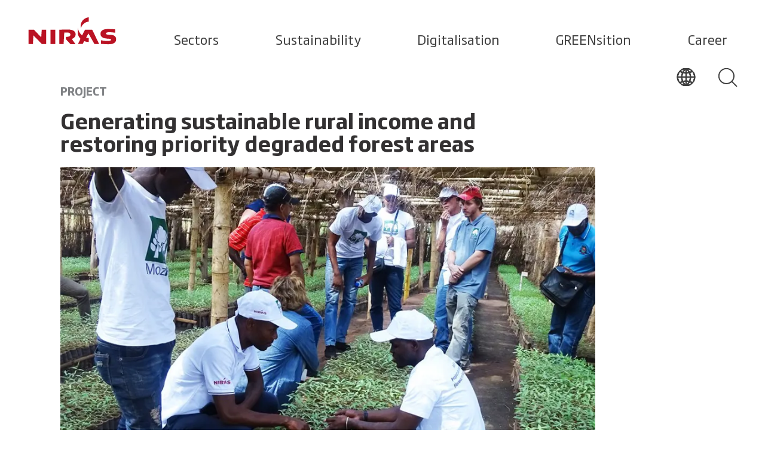

--- FILE ---
content_type: text/html; charset=utf-8
request_url: https://www.niras.com/projects/planted-forest-grant-scheme-pfgs-project/
body_size: 30572
content:


<!DOCTYPE html>
<html lang="en-US" data-component='app'>
<head>
<title>Generating sustainable rural income and restoring priority degraded forest areas</title>
<meta charset="utf-8">
<meta name="description" content="By promoting the growth of small and medium commercial tree plantations, the Planted Forest Grant Scheme hopes to energise Mozambique's forestry sector and enhance local livelihoods while mitigating climate change.">
<meta name="viewport" content="width=device-width,initial-scale=1" />

    <link rel="canonical" href="https://www.niras.com/projects/planted-forest-grant-scheme-pfgs-project/" />
    <link rel="alternate" hreflang="" href="https://www.niras.com/projects/planted-forest-grant-scheme-pfgs-project/" />

<meta property="og:title" content="Generating sustainable rural income and restoring priority degraded forest areas" />
<meta property="og:description" content="By promoting the growth of small and medium commercial tree plantations, the Planted Forest Grant Scheme hopes to energise Mozambique's forestry sector and enhance local livelihoods while mitigating climate change." />
<meta property="og:type" content="website">
    <meta property="og:url" content="https://www.niras.com/projects/planted-forest-grant-scheme-pfgs-project/">
<meta property="og:site_name" content="Niras">
    <meta property="og:image" content="https://www.niras.com/media/mqujwta5/planted-forest-1.jpg" />
    <meta name="twitter:image" content="https://www.niras.com/media/mqujwta5/planted-forest-1.jpg">
<meta name="twitter:card" content="summary_large_image">
<meta name="twitter:title" content="Generating sustainable rural income and restoring priority degraded forest areas">
<meta name="twitter:description" content="By promoting the growth of small and medium commercial tree plantations, the Planted Forest Grant Scheme hopes to energise Mozambique's forestry sector and enhance local livelihoods while mitigating climate change.">
<meta name="facebook-domain-verification" content="1rtrs9ygrdsjotwztf3l2ndfrmcil9" />
    <link rel="manifest" href="/manifest.webmanifest">
    <link rel="preconnect" href="https://cdnjs.cloudflare.com/">
    <link rel="preload" type="font/woff2" as="font" crossorigin="" href="/assets/fonts/soho-gothic-pro/321D43_0_0.woff2">
    <link rel="preload" type="font/woff2" as="font" crossorigin="" href="/assets/fonts/soho-gothic-pro/321D43_1_0.woff2">
    <link rel="preload" type="font/woff2" as="font" crossorigin="" href="/assets/fonts/soho-gothic-pro/321D43_2_0.woff2">
    <link rel="preload" type="font/woff2" as="font" crossorigin="" href="/assets/fonts/soho-gothic-pro/321D43_3_0.woff2">
    <link rel="preload" type="font/woff2" as="font" crossorigin="" href="/assets/fonts/soho-gothic-pro/321D43_4_0.woff2">
    <link rel="preload" type="font/woff2" as="font" crossorigin="" href="/assets/fonts/soho-gothic-pro/321D43_5_0.woff2">
    <link rel="preload" type="font/woff2" as="font" crossorigin="" href="/assets/fonts/guardian-egyptian/GuardianEgyp-Semibold-Web.woff2">
    <link rel="preload" type="font/woff2" as="font" crossorigin="" href="/assets/fonts/guardian-egyptian/GuardianEgyp-Light-Web.woff2">
    <link rel="preload" type="font/woff2" as="font" crossorigin="" href="/assets/fonts/guardian-egyptian/GuardianEgypText-Regular-Web.woff2">
    <link rel="apple-touch-icon" sizes="180x180" href="/assets/favicon/apple-touch-icon.png">
    <link rel="icon" type="image/png" sizes="32x32" href="/assets/favicon/favicon-32x32.png">
    <link rel="icon" type="image/png" sizes="16x16" href="/assets/favicon/favicon-16x16.png">
    <link rel="mask-icon" color="#95abc3" href="/assets/favicon/safari-pinned-tab.svg">
    <link rel="shortcut icon" href="/assets/favicon/favicon.ico">
    <meta name="msapplication-TileColor" content="#00aba9">
    <meta name="msapplication-config" content="/assets/favicon/browserconfig.xml">
    <meta name="theme-color" content="#95abc3">
    <meta name="area" content="Projects" />
    <meta name="pageType" content="Project" />
    <link rel="stylesheet" href="/assets/css/app.css?v=2">
    <!-- Google Tag Manager -->
<script>(function(w,d,s,l,i){w[l]=w[l]||[];w[l].push({'gtm.start':
new Date().getTime(),event:'gtm.js'});var f=d.getElementsByTagName(s)[0],
j=d.createElement(s),dl=l!='dataLayer'?'&l='+l:'';j.async=true;j.src=
'https://www.googletagmanager.com/gtm.js?id='+i+dl;f.parentNode.insertBefore(j,f);
})(window,document,'script','dataLayer','GTM-PS5KRWX');</script>
<!-- End Google Tag Manager -->
<meta name="google-site-verification" content="htKwUi_R_lFkKuoc689KqZlIv42t6MNdKJSmeAY_Jz8" />

<style>
@media  (min-width: 1920px) {
#svg-niras {
    width: 150px !important;
}
}
.ankiro-search-container .search-page__result h3 .max, .ankiro-search-container .search-page__result h3 .med {
color: #58c5c7 !important;
}
.autocomplete-item:hover {
background-color: #58c5c7 !important;
}
.sustainable-goals {
display:none;
}
</style>
</head>
<body>
    <!-- Google Tag Manager (noscript) -->
<noscript><iframe src="https://www.googletagmanager.com/ns.html?id=GTM-PS5KRWX"
height="0" width="0" style="display:none;visibility:hidden"></iframe></noscript>
<!-- End Google Tag Manager (noscript) -->

<script type="application/ld+json">
{
  "@context": "https://schema.org",
  "@graph": [
    {
      "@type": "Organization",
      "name": "NIRAS",
      "url": "https://www.niras.com",
      "logo": "https://www.niras.com/media/3v1kixtn/niras-logo-red-rgb.png",
      "contactPoint": {
        "@type": "ContactPoint",
        "telephone": "+45 4810 4200",
        "contactType": "Customer Service",
        "areaServed": "Global",
        "availableLanguage": ["English"]
      },
      "sameAs": [
        "https://www.linkedin.com/company/niras",
        "https://www.facebook.com/nirasgroup",
        "https://www.instagram.com/welove_engineering/"
      ]
    },
    {
      "@type": "WebSite",
      "name": "NIRAS",
      "alternateName": "NIRAS A/S",
      "url": "https://www.niras.com",
      "potentialAction": {
        "@type": "SearchAction",
        "target": "https://www.niras.com/search/?q={search_term_string}",
        "query-input": "required name=search_term_string"
      }
    }
  ]
}
</script>

    <script src="/App_Plugins/UmbracoForms/Assets/promise-polyfill/dist/polyfill.min.js?v=13.8.0" type="application/javascript"></script><script src="/App_Plugins/UmbracoForms/Assets/aspnet-client-validation/dist/aspnet-validation.min.js?v=13.8.0" type="application/javascript"></script>
    <svg xmlns="http://www.w3.org/2000/svg" style="display: none">
        <symbol id="svg-niras" width="200" height="200" viewBox="0 0 520 177">
            <path fill="#BA1223" stroke="none" d="M79.82,126.75,37.54,82.46H6v83.21H31.5l2.68-50.33,49.66,50.33h24.83V82.46H82.5ZM133.5,82.46H161v83.21H133.5Zm145.62,24.83c-1.34-21.47-24.83-25.5-43.62-26.17-15.43,0-51,1.34-51,1.34v83.21h24.83l4-66.43s10.07-.67,16.78-.67c10.74,0,18.12,4,18.79,10.74s-2,14.76-26.17,14.76v13.42l26.84,28.86h28.86L257,136.14c.67-.67,23.49-6.71,22.14-28.86m96-24.83H334.15s-4,6-17.45,32.88c-18.12-14.76-22.82-34.22-24.16-43.62h-.67v35.57a58.25,58.25,0,0,0,15.43,28.18C295.23,160.3,293.21,165,293.21,165h26.84l8.72-16.11h0a88.8,88.8,0,0,0,26.17,4.7V130.77a55.52,55.52,0,0,1-14.76-2.68l13.42-24.16,34.89,61.74h26.84S412,157.61,394.54,122c-15.43-33.55-19.46-39.59-19.46-39.59m93.28,28.86c-8.72-.67-13.42-2.68-13.42-6.71,0-5.37,6.71-7.38,20.8-7.38s32.88,2.68,32.88,2.68V80.44a311.54,311.54,0,0,0-42.28-2c-7.38,0-42.95,0-42.95,28.18,0,26.84,34.89,27.51,49.66,28.18,5.37,0,11.41,1.34,11.41,5.37.67,6.71-10.07,7.38-26.17,7.38a142.28,142.28,0,0,1-31.54-4v20.8S448.9,167,465.67,167c7.38,0,49,1.34,48.32-28.18.67-29.53-32.88-26.84-45.63-27.51M310,74.4c3.36-18.12,21.47-37.58,45.63-38.92V10C320.73,14,307.3,44.21,308,61.65c.67,4,.67,8.72,2,12.75Z"></path>
        </symbol>
        <symbol id="svg-sustainable-potential" width="592" height="38" viewbox="0 0 592 38" fill="none">
            <path d="M17.0543 29.4257L10.0521 17.9292C9.19688 17.9827 8.18129 17.9827 7.37951 17.9827C5.98976 17.9827 4.38619 17.9827 3.2637 17.9292V29.4257H0.697998V1.24587C3.3706 1.13892 4.92072 1.08545 7.27261 1.08545C13.9007 1.08545 18.3906 2.85003 18.3906 9.21323V9.53406C18.3906 14.0792 16.3595 16.3785 12.7247 17.3945L20.0477 29.4257H17.0543ZM15.8784 9.21323C15.8784 4.56114 13.0989 3.33128 7.32606 3.33128C6.09666 3.33128 4.54655 3.38475 3.2637 3.43823V15.6299C4.4931 15.6834 5.98976 15.6834 7.37951 15.6834C13.2058 15.6834 15.8249 14.1327 15.8249 9.48059V9.21323H15.8784Z" fill="black"></path>
            <path d="M25.0726 19.9611V20.4424C25.0726 25.1479 26.3554 27.7681 31.9679 27.7681C34.2663 27.7681 37.0993 27.5007 39.0236 27.1799V29.1584C37.5269 29.4792 34.9612 29.907 31.9144 29.907C24.9122 29.907 22.6138 26.7521 22.6138 19.9077V18.4639C22.6138 11.9938 25.2329 8.3042 31.1661 8.3042C37.0993 8.3042 39.7184 11.9403 39.7184 18.7313V19.9611H25.0726ZM37.1527 17.5549C37.1527 13.8653 36.1372 10.4431 31.1661 10.4431C26.1416 10.4431 25.126 13.9723 25.126 17.5549L25.0726 17.8757H37.1527V17.5549Z" fill="black"></path>
            <path d="M56.7154 29.4255V27.9283C55.2722 28.7838 52.9203 29.9067 49.8736 29.9067C45.8646 29.9067 43.7266 28.0887 43.7266 23.9713V23.3831C43.7266 18.1428 47.094 17.0734 53.1341 17.0734H56.6085V15.3088C56.6085 11.2984 55.7533 10.3359 51.1564 10.3359C49.1252 10.3359 47.4148 10.4963 45.1163 10.7637V8.94563C47.0406 8.62479 48.6976 8.25049 51.3168 8.25049C57.8914 8.25049 59.0673 10.4963 59.0673 15.3623V29.372H56.7154V29.4255ZM56.5551 19.0519H53.0807C48.1096 19.0519 46.1319 19.747 46.1319 23.4366V24.1317C46.1319 26.9658 47.7355 27.9817 50.3012 27.9817C52.8669 27.9817 55.4326 26.8588 56.5551 26.1102V19.0519Z" fill="black"></path>
            <path d="M65.0547 29.4256V0.0693359H67.5135V29.3721H65.0547V29.4256Z" fill="black"></path>
            <path d="M73.8745 4.77489V0.0693359H76.4402V4.77489H73.8745ZM73.8745 29.4256V8.83878H76.3868V29.4256H73.8745Z" fill="black"></path>
            <path d="M88.3594 29.9067C85.5799 29.9067 82.747 29.4255 81.7848 29.1581V27.2331C83.0677 27.3935 85.8472 27.8213 88.306 27.8213C92.1545 27.8213 93.3839 26.4845 93.3839 24.3991C93.3839 22.3672 92.4753 21.5651 88.7336 20.0144L87.2369 19.4262C83.2815 17.822 81.4641 16.2178 81.4641 13.2769C81.4641 9.85466 83.8695 8.25049 88.8405 8.25049C91.4062 8.25049 93.865 8.67827 94.8806 8.94563V10.8172C92.9563 10.5498 90.551 10.3359 88.9474 10.3359C85.5265 10.3359 83.9764 10.9241 83.9764 13.1699C83.9764 15.0949 85.0454 15.9505 88.1991 17.2338L89.6957 17.822C94.2926 19.747 95.7893 21.0838 95.7893 24.1852C95.8427 27.2331 94.1323 29.9067 88.3594 29.9067Z" fill="black"></path>
            <path d="M100.707 4.77489V0.0693359H103.273V4.77489H100.707ZM100.707 29.4256V8.83878H103.219V29.4256H100.707Z" fill="black"></path>
            <path d="M123.049 29.4257V16.3785C123.049 11.9938 122.087 10.4431 118.826 10.4431C116.849 10.4431 114.55 11.1917 111.984 12.4216V29.4257H109.526V8.83892H111.984V10.4966C114.283 9.2667 116.635 8.3042 119.094 8.3042C124.385 8.3042 125.615 11.0848 125.615 16.3785V29.4257H123.049Z" fill="black"></path>
            <path d="M138.711 37.7139C135.771 37.7139 132.671 37.2327 131.549 37.0722V35.2542C133.794 35.4681 136.252 35.575 138.711 35.575C143.201 35.575 144.163 34.0778 144.163 30.1743V29.1584C143.255 29.4257 141.17 29.907 139.246 29.907C133.526 29.907 130.586 27.3938 130.586 20.4424V17.7688C130.586 11.2986 133.259 8.3042 139.727 8.3042C141.704 8.3042 144.377 8.51809 146.676 8.83892V30.1743C146.622 35.0403 145.019 37.7139 138.711 37.7139ZM144.163 10.7639C143.201 10.6035 141.277 10.4431 139.673 10.4431C134.702 10.4431 132.992 12.6354 132.992 17.8223V20.4959C132.992 26.057 134.756 27.875 139.246 27.875C141.117 27.875 143.255 27.3938 144.11 27.1799V10.7639H144.163Z" fill="black"></path>
            <path d="M168.163 31.0298C166.559 35.5215 165.383 37.7139 161.214 37.7139C159.824 37.7139 158.435 37.5534 157.633 37.4465V35.468C159.129 35.575 160.038 35.6284 161.161 35.6284C163.673 35.6284 164.314 34.559 165.704 30.7625L166.185 29.3722L158.221 8.83887H160.947L165.864 22.0465C166.452 23.5972 166.827 24.8271 167.415 26.6986C167.896 24.8805 168.27 23.6507 168.804 22.0465L173.294 8.89234H175.967L168.163 31.0298Z" fill="black"></path>
            <path d="M187.086 29.9067C181.259 29.9067 178.533 26.5915 178.533 20.1748V17.9824C178.533 11.6727 181.259 8.25049 187.086 8.25049C192.912 8.25049 195.638 11.6192 195.638 17.9824V20.1748C195.691 26.538 192.965 29.9067 187.086 29.9067ZM193.233 17.9824C193.233 12.6887 191.415 10.4963 187.139 10.4963C182.916 10.4963 181.045 12.7422 181.045 17.9824V20.1748C181.045 25.4685 182.863 27.7144 187.139 27.7144C191.415 27.7144 193.233 25.4151 193.233 20.1748V17.9824Z" fill="black"></path>
            <path d="M214.292 29.4257V27.768C211.779 29.0514 209.428 29.9069 206.969 29.9069C201.944 29.9069 200.715 26.7521 200.715 21.8861V8.83887H203.12V21.8861C203.12 26.2708 204.082 27.8215 207.396 27.8215C209.428 27.8215 211.726 27.0194 214.238 25.7896V8.83887H216.697V29.4257H214.292Z" fill="black"></path>
            <path d="M225.25 12.4216V29.4257H222.844V8.83892H225.25V10.4966C227.655 8.73198 230.595 8.3042 233 8.3042V10.55C230.702 10.4966 227.495 11.0313 225.25 12.4216Z" fill="black"></path>
            <path d="M249.837 29.9067C247.058 29.9067 244.225 29.4255 243.263 29.1581V27.2331C244.545 27.3935 247.325 27.8213 249.784 27.8213C253.632 27.8213 254.862 26.4845 254.862 24.3991C254.862 22.3672 253.953 21.5651 250.211 20.0144L248.715 19.4262C244.759 17.822 242.942 16.2178 242.942 13.2769C242.942 9.85466 245.347 8.25049 250.318 8.25049C252.884 8.25049 255.343 8.67827 256.358 8.94563V10.8172C254.434 10.5498 252.029 10.3359 250.425 10.3359C247.004 10.3359 245.454 10.9241 245.454 13.1699C245.454 15.0949 246.523 15.9505 249.677 17.2338L251.174 17.822C255.77 19.747 257.267 21.0838 257.267 24.1852C257.32 27.2331 255.663 29.9067 249.837 29.9067Z" fill="black"></path>
            <path d="M275.495 29.4257V27.768C272.982 29.0514 270.63 29.9069 268.172 29.9069C263.147 29.9069 261.918 26.7521 261.918 21.8861V8.83887H264.323V21.8861C264.323 26.2708 265.285 27.8215 268.599 27.8215C270.63 27.8215 272.929 27.0194 275.441 25.7896V8.83887H277.9V29.4257H275.495Z" fill="black"></path>
            <path d="M289.714 29.9067C286.934 29.9067 284.101 29.4255 283.139 29.1581V27.2331C284.422 27.3935 287.201 27.8213 289.66 27.8213C293.509 27.8213 294.738 26.4845 294.738 24.3991C294.738 22.3672 293.829 21.5651 290.088 20.0144L288.591 19.4262C284.636 17.822 282.818 16.2178 282.818 13.2769C282.818 9.85466 285.224 8.25049 290.195 8.25049C292.76 8.25049 295.219 8.67827 296.235 8.94563V10.8172C294.311 10.5498 291.905 10.3359 290.302 10.3359C286.881 10.3359 285.331 10.9241 285.331 13.1699C285.331 15.0949 286.4 15.9505 289.553 17.2338L291.05 17.822C295.647 19.747 297.144 21.0838 297.144 24.1852C297.197 27.2331 295.54 29.9067 289.714 29.9067Z" fill="black"></path>
            <path d="M308.849 29.907C305.375 29.907 304.199 28.5702 304.199 24.7737V10.8709L299.709 10.657V8.78547H304.199V3.27783H306.658V8.83894H312.591V10.9244H306.658V24.6667C306.658 27.2868 306.978 27.875 309.117 27.875C310.132 27.875 311.682 27.8216 312.591 27.6612V29.4257C311.736 29.6396 310.186 29.907 308.849 29.907Z" fill="black"></path>
            <path d="M328.628 29.4255V27.9283C327.185 28.7838 324.833 29.9067 321.786 29.9067C317.777 29.9067 315.639 28.0887 315.639 23.9713V23.3831C315.639 18.1428 319.007 17.0734 325.047 17.0734H328.521V15.3088C328.521 11.2984 327.666 10.3359 323.069 10.3359C321.038 10.3359 319.327 10.4963 317.029 10.7637V8.94563C318.953 8.62479 320.61 8.25049 323.229 8.25049C329.804 8.25049 330.98 10.4963 330.98 15.3623V29.372H328.628V29.4255ZM328.521 19.0519H325.047C320.076 19.0519 318.098 19.747 318.098 23.4366V24.1317C318.098 26.9658 319.702 27.9817 322.267 27.9817C324.833 27.9817 327.399 26.8588 328.521 26.1102V19.0519Z" fill="black"></path>
            <path d="M337.019 4.77489V0.0693359H339.585V4.77489H337.019ZM337.019 29.4256V8.83878H339.532V29.4256H337.019Z" fill="black"></path>
            <path d="M359.361 29.4257V16.3785C359.361 11.9938 358.399 10.4431 355.138 10.4431C353.161 10.4431 350.862 11.1917 348.296 12.4216V29.4257H345.784V8.83892H348.243V10.4966C350.541 9.2667 352.893 8.3042 355.352 8.3042C360.644 8.3042 361.873 11.0848 361.873 16.3785V29.4257H359.361Z" fill="black"></path>
            <path d="M379.674 29.4255V27.9283C378.231 28.7838 375.879 29.9067 372.832 29.9067C368.823 29.9067 366.685 28.0887 366.685 23.9713V23.3831C366.685 18.1428 370.053 17.0734 376.093 17.0734H379.567V15.3088C379.567 11.2984 378.712 10.3359 374.115 10.3359C372.084 10.3359 370.373 10.4963 368.075 10.7637V8.94563C369.999 8.62479 371.656 8.25049 374.275 8.25049C380.85 8.25049 382.026 10.4963 382.026 15.3623V29.372H379.674V29.4255ZM379.567 19.0519H376.093C371.122 19.0519 369.144 19.747 369.144 23.4366V24.1317C369.144 26.9658 370.747 27.9817 373.313 27.9817C375.879 27.9817 378.445 26.8588 379.567 26.1102V19.0519Z" fill="black"></path>
            <path d="M394.962 29.9068C392.931 29.9068 391.22 29.8533 387.853 29.4256V0.0693359H390.312V9.48044C392.236 8.57141 394.374 8.25058 395.978 8.25058C401.43 8.25058 403.942 10.9242 403.942 17.5013V20.1749C403.942 27.1797 401.109 29.9068 394.962 29.9068ZM401.43 17.5013C401.43 12.154 399.826 10.4429 395.71 10.4429C394.534 10.4429 392.075 10.6568 390.312 11.5124V27.5006C391.808 27.661 393.412 27.7145 394.962 27.7145C399.452 27.7145 401.43 25.9499 401.43 20.1749V17.5013Z" fill="black"></path>
            <path d="M409.233 29.4256V0.0693359H411.691V29.3721H409.233V29.4256Z" fill="black"></path>
            <path d="M419.389 19.9611V20.4424C419.389 25.1479 420.672 27.7681 426.285 27.7681C428.583 27.7681 431.416 27.5007 433.34 27.1799V29.1584C431.844 29.4792 429.278 29.907 426.231 29.907C419.229 29.907 416.931 26.7521 416.931 19.9077V18.4639C416.931 11.9938 419.55 8.3042 425.483 8.3042C431.416 8.3042 434.035 11.9403 434.035 18.7313V19.9611H419.389ZM431.47 17.5549C431.47 13.8653 430.454 10.4431 425.483 10.4431C420.459 10.4431 419.443 13.9723 419.443 17.5549L419.389 17.8757H431.47V17.5549Z" fill="black"></path>
            <path d="M454.026 29.907C452.797 29.907 450.979 29.6931 449.162 29.4257V37.3396H446.757V8.83892H449.108V10.3361C450.872 9.21323 453.224 8.3042 455.523 8.3042C460.44 8.3042 462.846 11.0848 462.846 18.1966V19.6938C462.739 27.4473 459.371 29.907 454.026 29.907ZM460.28 18.1966C460.28 12.4216 458.783 10.4966 455.095 10.4966C453.117 10.4966 451.247 11.1917 449.108 12.2611V27.3403C451.14 27.6611 452.743 27.8216 453.973 27.8216C458.035 27.8216 460.28 26.1639 460.28 19.7473V18.1966Z" fill="black"></path>
            <path d="M475.567 29.9067C469.74 29.9067 467.014 26.5915 467.014 20.1748V17.9824C467.014 11.6727 469.74 8.25049 475.567 8.25049C481.393 8.25049 484.119 11.6192 484.119 17.9824V20.1748C484.119 26.538 481.393 29.9067 475.567 29.9067ZM481.66 17.9824C481.66 12.6887 479.843 10.4963 475.567 10.4963C471.344 10.4963 469.473 12.7422 469.473 17.9824V20.1748C469.473 25.4685 471.291 27.7144 475.567 27.7144C479.843 27.7144 481.66 25.4151 481.66 20.1748V17.9824Z" fill="black"></path>
            <path d="M495.504 29.907C492.03 29.907 490.854 28.5702 490.854 24.7737V10.8709L486.364 10.657V8.78547H490.854V3.27783H493.313V8.83894H499.246V10.9244H493.313V24.6667C493.313 27.2868 493.634 27.875 495.772 27.875C496.787 27.875 498.337 27.8216 499.246 27.6612V29.4257C498.391 29.6396 496.787 29.907 495.504 29.907Z" fill="black"></path>
            <path d="M504.271 19.9611V20.4424C504.271 25.1479 505.554 27.7681 511.166 27.7681C513.465 27.7681 516.298 27.5007 518.222 27.1799V29.1584C516.725 29.4792 514.16 29.907 511.113 29.907C504.111 29.907 501.812 26.7521 501.812 19.9077V18.4639C501.812 11.9938 504.431 8.3042 510.365 8.3042C516.298 8.3042 518.917 11.9403 518.917 18.7313V19.9611H504.271ZM516.351 17.5549C516.351 13.8653 515.336 10.4431 510.365 10.4431C505.34 10.4431 504.324 13.9723 504.324 17.5549L504.271 17.8757H516.351V17.5549Z" fill="black"></path>
            <path d="M537.517 29.4257V16.3785C537.517 11.9938 536.555 10.4431 533.294 10.4431C531.317 10.4431 529.018 11.1917 526.452 12.4216V29.4257H523.994V8.83892H526.452V10.4966C528.751 9.2667 531.103 8.3042 533.562 8.3042C538.853 8.3042 540.083 11.0848 540.083 16.3785V29.4257H537.517Z" fill="black"></path>
            <path d="M552.163 29.907C548.689 29.907 547.513 28.5702 547.513 24.7737V10.8709L543.023 10.657V8.78547H547.513V3.27783H549.972V8.83894H555.905V10.9244H549.972V24.6667C549.972 27.2868 550.292 27.875 552.43 27.875C553.446 27.875 554.996 27.8216 555.905 27.6612V29.4257C555.049 29.6396 553.446 29.907 552.163 29.907Z" fill="black"></path>
            <path d="M560.127 4.77489V0.0693359H562.693V4.77489H560.127ZM560.127 29.4256V8.83878H562.639V29.4256H560.127Z" fill="black"></path>
            <path d="M580.867 29.4255V27.9283C579.424 28.7838 577.072 29.9067 574.025 29.9067C570.016 29.9067 567.878 28.0887 567.878 23.9713V23.3831C567.878 18.1428 571.246 17.0734 577.286 17.0734H580.76V15.3088C580.76 11.2984 579.905 10.3359 575.308 10.3359C573.277 10.3359 571.567 10.4963 569.268 10.7637V8.94563C571.192 8.62479 572.849 8.25049 575.469 8.25049C582.043 8.25049 583.219 10.4963 583.219 15.3623V29.372H580.867V29.4255ZM580.76 19.0519H577.286C572.315 19.0519 570.337 19.747 570.337 23.4366V24.1317C570.337 26.9658 571.941 27.9817 574.506 27.9817C577.072 27.9817 579.638 26.8588 580.76 26.1102V19.0519Z" fill="black"></path>
            <path d="M589.205 29.4256V0.0693359H591.664V29.3721H589.205V29.4256Z" fill="black"></path>
        </symbol>
        <symbol id="svg-linked-in" width="18" height="16" viewbox="0 0 18 16" fill="none">
            <g clip-path="url(#clip0)">
                <path d="M6.17603 4.92307H9.63461V6.64614H9.71696C10.211 5.82563 11.3639 4.92307 13.0932 4.92307C16.7165 4.92307 17.3752 7.13845 17.3752 10.0923V16H13.8343V10.7487C13.8343 9.51793 13.8343 7.87691 11.9403 7.87691C10.0463 7.87691 9.7993 9.27178 9.7993 10.6667V16H6.17603V4.92307Z" fill="#636466" stroke="none"></path>
                <path d="M3.70563 4.92307H0V16H3.70563V4.92307Z" fill="#636466" stroke="none"></path>
                <path d="M1.89399 3.77436C2.94001 3.77436 3.78797 2.92944 3.78797 1.88718C3.78797 0.844919 2.94001 0 1.89399 0C0.847967 0 0 0.844919 0 1.88718C0 2.92944 0.847967 3.77436 1.89399 3.77436Z" fill="#636466" stroke="none"></path>
            </g>
            <defs>
                <clippath id="clip0">
                    <rect width="17.2929" height="16" fill="white"></rect>
                </clippath>
            </defs>
        </symbol>
        <symbol id="svg-facebook" width="8" height="16" viewbox="0 0 8 16" fill="none">
            <path d="M5.53333 3H8V0H5.53333C3.6 0 2 1.6 2 3.53333V5.06667H0V8H2V16H5V8H7.53333L8 5H5V3.53333C5 3.2 5.2 3 5.53333 3Z" fill="#636466" stroke="none"></path>
        </symbol>
        <symbol id="svg-arrow-right" fill="none" viewbox="0 0 32 23" xmlns="http://www.w3.org/2000/svg">
            <g clip-path="url(#clip0)" stroke="#404040" stroke-width="2" stroke-miterlimit="10" stroke-linecap="round" stroke-linejoin="round">
                <path d="M18.4 21.7l12.4-10.6L18.5.5M30.3 11.1H.5"></path>
            </g>
        </symbol>
        <symbol id="check-right" fill="none" viewbox="0 0 24 24" xmlns="http://www.w3.org/2000/svg">
            <path class="checkright-stroke" d="M9.136 4.994L16.27 12l-7.135 7.006" stroke-width="2" stroke-linecap="round" stroke-linejoin="round"></path>
        </symbol>
        <symbol id="check" fill="none" viewbox="0 0 34 24" xmlns="http://www.w3.org/2000/svg">
            <path class="stroke-check" d="M32.82 1.607L11.607 22.82 1 12.213" stroke-width="2" stroke-linecap="round" stroke-linejoin="round"></path>
        </symbol>
        <symbol id="close" fill="none" viewbox="0 0 22 22" xmlns="http://www.w3.org/2000/svg">
            <g clip-path="url(#clip0)" stroke="#333132" stroke-width="2" stroke-miterlimit="10" stroke-linecap="round" stroke-linejoin="round">
                <path d="M.5.5l20.9 20.9M21.4.5L.5 21.4"></path>
            </g>
        </symbol>
        <symbol id="svg-close-icon" fill="none" viewbox="0 0 22 22" xmlns="http://www.w3.org/2000/svg">
            <g clip-path="url(#clip0)" stroke="#333132" stroke-width="2" stroke-miterlimit="10" stroke-linecap="round" stroke-linejoin="round">
                <path d="M.5.5l20.9 20.9M21.4.5L.5 21.4"></path>
            </g>
        </symbol>
        <symbol id="check-down" fill="none" viewbox="0 0 45 25" xmlns="http://www.w3.org/2000/svg">
            <g clip-path="url(#clip0)" stroke="#404040" stroke-width="2" stroke-miterlimit="10" stroke-linecap="round" stroke-linejoin="round">
                <path d="M22.1 24.3L44.2.6M.5.5l21.6 23.8"></path>
            </g>
        </symbol>
        <symbol id="play" fill="none" viewbox="0 0 24 24" xmlns="http://www.w3.org/2000/svg">
            <path class="play-stroke" d="M19.98 12L7.803 4.339v15.322L19.98 12z" stroke-width="2" stroke-linecap="round" stroke-linejoin="round"></path>
        </symbol>
        <symbol id="svg-search-icon" fill="none" viewbox="0 0 32 32" xmlns="http://www.w3.org/2000/svg">
            <path d="M13.4 26C20.359 26 26 20.359 26 13.4S20.359.8 13.4.8.8 6.441.8 13.4 6.441 26 13.4 26z" stroke-width="2"></path>
            <path d="M30.4 30.4l-8.1-8.1" stroke-linecap="round" stroke-width="2"></path>
        </symbol>
        <symbol id="svg-iburger" fill="none" viewbox="0 0 33 25" xmlns="http://www.w3.org/2000/svg">
            <path d="M.5.5h31.8M.5 12.9h31.8M.5 24.5h31.8" stroke-width="2"></path>
        </symbol>
        <symbol id="person" fill="none" viewBox="0 0 395 395" xmlns="http://www.w3.org/2000/svg">
            <g clip-path="url(#clip0)" stroke="#404040">
                <path clip-rule="evenodd" d="M98.27 332.338h198.46v-71.827c0-32.465-25.571-59.084-56.815-59.084h-84.83c-31.244 0-56.815 26.619-56.815 59.084v71.827zm50.619-231.537c2.269-25.397 24.174-38.139 48.524-38.139 24.436 0 46.255 12.742 48.524 38.139 1.222 13.265-1.658 44.597-8.029 56.466-5.586 10.385-18.415 20.335-32.728 23.738-6.895 1.048-8.64 1.048-15.535 0-14.313-3.403-27.229-13.353-32.727-23.738-6.284-11.869-9.164-43.201-8.029-56.466z" stroke-width="1.417" stroke-miterlimit="22.926" />
                <path d="M395 0H0v395h395V0z" stroke-miterlimit="10" />
            </g>
        </symbol>
        <symbol id="svg-arrow-back" viewBox="0 0 32 23" fill="none" xmlns="http://www.w3.org/2000/svg">
            <g clip-path="url(#clip0)">
                <path d="M12.9 21.7L0.500025 11.1L12.8 0.5" stroke="#404040" stroke-width="2" stroke-miterlimit="10" stroke-linecap="round" stroke-linejoin="round" />
                <path d="M1.00005 11.1H30.8" stroke="#404040" stroke-width="2" stroke-miterlimit="10" stroke-linecap="round" stroke-linejoin="round" />
            </g>
            <defs>
                <clipPath id="clip0">
                    <rect width="31.3" height="22.2" fill="white" transform="matrix(-1 0 0 1 31.3 0)" />
                </clipPath>
            </defs>
        </symbol>
        <symbol viewBox="0 0 10 10" fill="none" xmlns="http://www.w3.org/2000/svg" id="breadcrumb">
            <path d="M3.80619 2.08088L6.77938 5L3.80619 7.91912" stroke="#808285" stroke-linecap="round" stroke-linejoin="round" />
        </symbol>

        <symbol id="svg-globe" viewBox="0 0 30 30" fill="none" xmlns="http://www.w3.org/2000/svg">
            <path d="M14.9981 0.386246C6.9293 0.386246 0.38623 6.92931 0.38623 14.9981C0.38623 23.0668 6.9293 29.6099 14.9981 29.6099C23.0707 29.6099 29.6099 23.0668 29.6099 14.9981C29.6137 6.92931 23.0707 0.386246 14.9981 0.386246ZM14.6813 7.84086C13.0282 7.81769 11.4252 7.60139 9.88411 7.219C11.039 4.94399 12.6844 2.95867 14.6813 1.40208V7.84086ZM14.6813 8.47817V14.6813H8.03011C8.08032 12.2287 8.63266 9.90343 9.60214 7.8061C11.2283 8.22325 12.9316 8.455 14.6813 8.47817ZM14.6813 15.3187V21.4484C12.9084 21.4716 11.1896 21.7111 9.54421 22.136C8.60176 20.0502 8.06873 17.7482 8.03011 15.3187H14.6813ZM14.6813 22.0819V28.6558C12.6497 27.0722 10.9849 25.0444 9.82617 22.7192C11.3828 22.3252 13.0089 22.1051 14.6813 22.0819ZM15.3186 22.0819C16.9872 22.1051 18.6095 22.3252 20.1622 22.7153C19.0073 25.0367 17.3464 27.0606 15.3186 28.6443V22.0819ZM15.3186 21.4446V15.3187H21.9583C21.9196 17.7443 21.3866 20.0463 20.4442 22.1321C18.7987 21.7072 17.0838 21.4716 15.3186 21.4446ZM15.3186 14.6813V8.47817C17.0645 8.455 18.7601 8.22325 20.3862 7.80996C21.3519 9.9073 21.9081 12.2325 21.9544 14.6813H15.3186ZM15.3186 7.84086V1.41753C17.3078 2.97412 18.9494 4.95558 20.1004 7.22672C18.5631 7.60525 16.9641 7.81769 15.3186 7.84086ZM15.8864 1.05446C19.3936 1.27462 22.5492 2.78099 24.8822 5.1178C24.944 5.1796 24.998 5.2414 25.0598 5.3032C23.7003 6.04094 22.248 6.63576 20.7261 7.0645C19.5597 4.71997 17.9026 2.67284 15.8864 1.05446ZM14.0942 1.05446C12.078 2.67284 10.421 4.71997 9.25838 7.05678C7.74042 6.62804 6.29585 6.03708 4.93625 5.29934C4.99419 5.23754 5.05212 5.17574 5.11392 5.11394C7.44687 2.78486 10.5948 1.27848 14.0942 1.05446ZM4.49593 5.78215C5.90187 6.55851 7.40438 7.18424 8.97642 7.63615C7.99921 9.79142 7.44301 12.1746 7.3928 14.6813H1.03127C1.10465 11.2746 2.39859 8.16917 4.49593 5.78215ZM7.3928 15.3187C7.43142 17.8022 7.97217 20.1661 8.92621 22.3059C7.35417 22.7617 5.85939 23.3913 4.45344 24.1676C2.38314 21.7845 1.10465 18.7022 1.03127 15.3187H7.3928ZM9.20044 22.8853C10.3515 25.2375 11.9969 27.304 14.0054 28.9378C10.5407 28.6945 7.4237 27.192 5.11392 24.8822C5.03667 24.8049 4.96329 24.7277 4.8899 24.6504C6.24564 23.9088 7.69021 23.314 9.20044 22.8853ZM15.9753 28.9378C17.9876 27.3001 19.6369 25.2337 20.7841 22.8776C22.302 23.3102 23.7466 23.905 25.1062 24.6466C25.0328 24.7238 24.9594 24.8049 24.8822 24.8783C22.5685 27.1958 19.4438 28.6983 15.9753 28.9378ZM25.5465 24.1638C24.1406 23.3835 22.6381 22.754 21.0622 22.2982C22.0123 20.1584 22.5531 17.7984 22.5917 15.3148H28.9687C28.8914 18.7022 27.6168 21.7845 25.5465 24.1638ZM22.5917 14.6813C22.5454 12.1746 21.9853 9.79528 21.0081 7.64001C22.5879 7.1881 24.0942 6.56238 25.504 5.78215C27.6014 8.16917 28.8953 11.2746 28.9687 14.6813H22.5917Z" />
            <path d="M14.9981 29.8069C6.83661 29.8069 0.193115 23.1634 0.193115 14.9981C0.193115 6.83662 6.83661 0.193123 14.9981 0.193123C23.1634 0.193123 29.803 6.83662 29.803 14.9981C29.8069 23.1634 23.1634 29.8069 14.9981 29.8069ZM14.9981 0.579372C7.04905 0.579372 0.579365 7.04905 0.579365 14.9981C0.579365 22.9471 7.04905 29.4168 14.9981 29.4168C22.9509 29.4168 29.4168 22.9471 29.4168 14.9981C29.4206 7.04905 22.9509 0.579372 14.9981 0.579372ZM15.3804 29.1734L15.8555 28.7872C17.8409 27.1727 19.4863 25.1024 20.6141 22.7926L20.6837 22.6458L20.8382 22.6883C22.3523 23.117 23.82 23.7196 25.1989 24.4728L25.4191 24.5925L25.1603 24.8629C25.1139 24.9131 25.0676 24.9633 25.0174 25.0097C22.5994 27.4276 19.3936 28.8876 15.9869 29.1232L15.3804 29.1734ZM20.8845 23.1093C19.8262 25.2221 18.343 27.1379 16.5662 28.6906C19.6524 28.3391 22.5377 26.9525 24.7431 24.747C24.7586 24.7316 24.774 24.7161 24.7895 24.7007C23.5496 24.0402 22.2364 23.5071 20.8845 23.1093ZM14.6041 29.1734L13.9938 29.1309C10.5948 28.8915 7.39281 27.4314 4.97875 25.0174C4.92853 24.9672 4.87832 24.9131 4.82811 24.859L4.58091 24.6002L4.80107 24.4805C6.17612 23.7273 7.64001 23.1286 9.15024 22.6999L9.30474 22.6535L9.37427 22.8003C10.5021 25.1062 12.1475 27.1765 14.129 28.7872L14.6041 29.1734ZM5.20663 24.7007C5.22208 24.7161 5.23753 24.7316 5.25298 24.747C7.45461 26.9486 10.3322 28.3353 13.4144 28.6906C11.6416 27.1418 10.1584 25.2298 9.10003 23.117C7.75202 23.511 6.4465 24.044 5.20663 24.7007ZM14.8745 29.0498L14.5616 28.8065C12.5068 27.2036 10.8111 25.1255 9.65237 22.8042L9.54422 22.5879L9.77597 22.5299C11.3712 22.1282 13.0205 21.9119 14.6736 21.8888L14.8706 21.8849V29.0498H14.8745ZM10.1081 22.8467C11.1742 24.9131 12.6806 26.771 14.4882 28.2542V22.2789C13.0089 22.3136 11.5373 22.5029 10.1081 22.8467ZM15.1255 29.0382V21.8849L15.3225 21.8888C16.9757 21.9119 18.6172 22.1282 20.2086 22.5261L20.4403 22.584L20.3322 22.8003C19.1773 25.1217 17.4855 27.192 15.4345 28.7949L15.1255 29.0382ZM15.5118 22.2789V28.2426C17.3117 26.7632 18.8142 24.9092 19.8803 22.8467C18.4511 22.5029 16.9834 22.3136 15.5118 22.2789ZM4.41096 24.411L4.30667 24.2912C2.14368 21.8038 0.911539 18.6172 0.838152 15.3187L0.834289 15.1217H7.58593L7.58979 15.3109C7.62842 17.725 8.13827 20.0502 9.10389 22.2209L9.19273 22.4218L8.98029 22.4836C7.44302 22.9316 5.9521 23.5535 4.55001 24.3299L4.41096 24.411ZM1.22826 15.5118C1.34028 18.5979 2.49516 21.572 4.49594 23.9243C5.81691 23.202 7.21513 22.6188 8.65971 22.1823C7.75202 20.0772 7.26534 17.8331 7.20354 15.5118H1.22826ZM25.589 24.411L25.4538 24.3337C24.0479 23.5535 22.5531 22.9316 21.012 22.4836L20.7995 22.4218L20.8884 22.2209C21.854 20.0502 22.3638 17.725 22.4025 15.3148V15.1255H29.1657L29.1618 15.3225C29.0884 18.6211 27.8563 21.8076 25.6894 24.2951L25.589 24.411ZM21.3287 22.1746C22.7733 22.611 24.1753 23.1943 25.504 23.9204C27.5048 21.5682 28.6597 18.594 28.7717 15.5118H22.7849C22.7192 17.8331 22.2325 20.0734 21.3287 22.1746ZM9.4322 22.36L9.36654 22.2132C8.38933 20.0502 7.87562 17.7327 7.83313 15.3225L7.82927 15.1255H14.8706V21.6377L14.6813 21.6416C12.9587 21.6647 11.2437 21.8965 9.5867 22.3214L9.4322 22.36ZM8.22711 15.5118C8.28891 17.7443 8.76785 19.8918 9.65623 21.9081C11.2321 21.5141 12.8544 21.2978 14.4921 21.2592V15.5118H8.22711ZM20.5523 22.3561L20.394 22.3175C18.7447 21.8926 17.0336 21.6647 15.3148 21.6377L15.1255 21.6338V15.1255H22.1553L22.1514 15.3225C22.1128 17.7327 21.5952 20.0502 20.6219 22.2132L20.5523 22.3561ZM15.5118 21.2553C17.1456 21.2939 18.764 21.5102 20.3322 21.9003C21.2167 19.888 21.6956 17.7404 21.7574 15.5079H15.5118V21.2553ZM14.8745 14.8745H7.83313L7.83699 14.6775C7.88334 12.2441 8.42023 9.9073 9.42448 7.72499L9.49014 7.57821L9.64464 7.61684C11.2823 8.03399 12.978 8.25801 14.6813 8.28119L14.8706 8.28505V14.8745H14.8745ZM8.22711 14.4882H14.4882V8.66744C12.8737 8.62881 11.2669 8.41638 9.7103 8.03399C8.79489 10.0657 8.29663 12.2364 8.22711 14.4882ZM29.1657 14.8745H22.4025L22.3986 14.6852C22.3523 12.248 21.827 9.9073 20.8343 7.72113L20.7416 7.51641L20.9579 7.45461C22.5029 7.01043 24.0015 6.39243 25.4113 5.6122L25.5465 5.53882L25.6508 5.65469C27.8409 8.14986 29.0884 11.3557 29.1657 14.6775V14.8745ZM22.7771 14.4882H28.7679C28.652 11.3789 27.4816 8.38548 25.4577 6.02549C24.129 6.74778 22.7231 7.33101 21.2746 7.76361C22.2055 9.88412 22.7115 12.1437 22.7771 14.4882ZM22.1514 14.8745H15.1255V8.28891L15.3148 8.28505C17.0143 8.26188 18.7061 8.03785 20.336 7.6207L20.4905 7.58208L20.5562 7.72885C21.5604 9.91116 22.0973 12.248 22.1437 14.6775L22.1514 14.8745ZM15.5118 14.4882H21.7574C21.6879 12.2364 21.1896 10.0657 20.2781 8.03399C18.7254 8.41638 17.1263 8.62881 15.5118 8.66744V14.4882ZM7.58593 14.8745H0.834289L0.838152 14.6775C0.911539 11.3557 2.15913 8.14986 4.35302 5.65469L4.45731 5.53882L4.5925 5.6122C5.99458 6.38857 7.48937 7.00656 9.03437 7.45075L9.25067 7.51255L9.15797 7.71726C8.16531 9.90344 7.64001 12.248 7.59366 14.6852L7.58593 14.8745ZM1.22826 14.4882H7.20354C7.27307 12.1398 7.77906 9.88026 8.70992 7.75975C7.26534 7.32715 5.86326 6.74391 4.53842 6.02549C2.51448 8.38548 1.34414 11.3789 1.22826 14.4882ZM14.8745 8.03785L14.6775 8.03399C13.0398 8.01081 11.4137 7.79838 9.83777 7.40826L9.60215 7.35033L9.7103 7.13403C10.8652 4.86288 12.5415 2.82734 14.5577 1.25145L14.8706 1.00811V8.03785H14.8745ZM10.1699 7.09154C11.5798 7.42371 13.0282 7.60911 14.4882 7.64388V1.80765C12.7153 3.25994 11.2321 5.07532 10.1699 7.09154ZM15.1255 8.03785V1.0197L15.4384 1.26303C17.4507 2.83893 19.1232 4.86674 20.2742 7.13789L20.3824 7.35419L20.1468 7.41213C18.5747 7.80224 16.9525 8.01081 15.3186 8.03399L15.1255 8.03785ZM15.5118 1.81923V7.64388C16.9641 7.60911 18.4125 7.42371 19.8185 7.0954C18.7563 5.08304 17.2769 3.26767 15.5118 1.81923ZM20.6257 7.28853L20.5562 7.14561C19.4168 4.85515 17.7597 2.80031 15.7667 1.20123L15.2916 0.818847L15.9019 0.857472C19.3434 1.07377 22.5801 2.53766 25.0212 4.97875C25.056 5.01352 25.0908 5.05214 25.1294 5.09077L25.3804 5.34955L25.1564 5.46929C23.7736 6.22248 22.302 6.8173 20.7841 7.24604L20.6257 7.28853ZM16.4813 1.2978C18.2657 2.83121 19.7567 4.73155 20.8266 6.83275C22.1823 6.43878 23.4994 5.90962 24.7431 5.25299C22.5145 3.02047 19.6022 1.63383 16.4813 1.2978ZM9.36268 7.28466L9.20818 7.24218C7.69794 6.8173 6.2302 6.21862 4.84742 5.46929L4.6234 5.34955L4.86673 5.09463C4.90536 5.056 4.94012 5.01738 4.97875 4.97875C7.41598 2.54152 10.6489 1.0815 14.0826 0.861335L14.6929 0.82271L14.2178 1.2051C12.2287 2.80031 10.5755 4.85129 9.43607 7.14175L9.36268 7.28466ZM5.25298 5.24913C6.49671 5.90575 7.80996 6.43492 9.15797 6.82503C10.2279 4.72769 11.7188 2.83121 13.4955 1.2978C10.3862 1.6377 7.47778 3.02819 5.25298 5.24913Z" />
            <path d="M14.9981 29.8069C6.83661 29.8069 0.193115 23.1634 0.193115 14.9981C0.193115 6.83662 6.83661 0.193123 14.9981 0.193123C23.1634 0.193123 29.803 6.83662 29.803 14.9981C29.8069 23.1634 23.1634 29.8069 14.9981 29.8069ZM14.9981 0.579372C7.04905 0.579372 0.579365 7.04905 0.579365 14.9981C0.579365 22.9471 7.04905 29.4168 14.9981 29.4168C22.9509 29.4168 29.4168 22.9471 29.4168 14.9981C29.4206 7.04905 22.9509 0.579372 14.9981 0.579372ZM15.3804 29.1734L15.8555 28.7872C17.8409 27.1727 19.4863 25.1024 20.6141 22.7926L20.6837 22.6458L20.8382 22.6883C22.3523 23.117 23.82 23.7196 25.1989 24.4728L25.4191 24.5925L25.1603 24.8629C25.1139 24.9131 25.0676 24.9633 25.0174 25.0097C22.5994 27.4276 19.3936 28.8876 15.9869 29.1232L15.3804 29.1734ZM20.8845 23.1093C19.8262 25.2221 18.343 27.1379 16.5662 28.6906C19.6524 28.3391 22.5377 26.9525 24.7431 24.747C24.7586 24.7316 24.774 24.7161 24.7895 24.7007C23.5496 24.0402 22.2364 23.5071 20.8845 23.1093ZM14.6041 29.1734L13.9938 29.1309C10.5948 28.8915 7.39281 27.4314 4.97875 25.0174C4.92853 24.9672 4.87832 24.9131 4.82811 24.859L4.58091 24.6002L4.80107 24.4805C6.17612 23.7273 7.64001 23.1286 9.15024 22.6999L9.30474 22.6535L9.37427 22.8003C10.5021 25.1062 12.1475 27.1765 14.129 28.7872L14.6041 29.1734ZM5.20663 24.7007C5.22208 24.7161 5.23753 24.7316 5.25298 24.747C7.45461 26.9486 10.3322 28.3353 13.4144 28.6906C11.6416 27.1418 10.1584 25.2298 9.10003 23.117C7.75202 23.511 6.4465 24.044 5.20663 24.7007ZM14.8745 29.0498L14.5616 28.8065C12.5068 27.2036 10.8111 25.1255 9.65237 22.8042L9.54422 22.5879L9.77597 22.5299C11.3712 22.1282 13.0205 21.9119 14.6736 21.8888L14.8706 21.8849V29.0498H14.8745ZM10.1081 22.8467C11.1742 24.9131 12.6806 26.771 14.4882 28.2542V22.2789C13.0089 22.3136 11.5373 22.5029 10.1081 22.8467ZM15.1255 29.0382V21.8849L15.3225 21.8888C16.9757 21.9119 18.6172 22.1282 20.2086 22.5261L20.4403 22.584L20.3322 22.8003C19.1773 25.1217 17.4855 27.192 15.4345 28.7949L15.1255 29.0382ZM15.5118 22.2789V28.2426C17.3117 26.7632 18.8142 24.9092 19.8803 22.8467C18.4511 22.5029 16.9834 22.3136 15.5118 22.2789ZM4.41096 24.411L4.30667 24.2912C2.14368 21.8038 0.911539 18.6172 0.838152 15.3187L0.834289 15.1217H7.58593L7.58979 15.3109C7.62842 17.725 8.13827 20.0502 9.10389 22.2209L9.19273 22.4218L8.98029 22.4836C7.44302 22.9316 5.9521 23.5535 4.55001 24.3299L4.41096 24.411ZM1.22826 15.5118C1.34028 18.5979 2.49516 21.572 4.49594 23.9243C5.81691 23.202 7.21513 22.6188 8.65971 22.1823C7.75202 20.0772 7.26534 17.8331 7.20354 15.5118H1.22826ZM25.589 24.411L25.4538 24.3337C24.0479 23.5535 22.5531 22.9316 21.012 22.4836L20.7995 22.4218L20.8884 22.2209C21.854 20.0502 22.3638 17.725 22.4025 15.3148V15.1255H29.1657L29.1618 15.3225C29.0884 18.6211 27.8563 21.8076 25.6894 24.2951L25.589 24.411ZM21.3287 22.1746C22.7733 22.611 24.1753 23.1943 25.504 23.9204C27.5048 21.5682 28.6597 18.594 28.7717 15.5118H22.7849C22.7192 17.8331 22.2325 20.0734 21.3287 22.1746ZM9.4322 22.36L9.36654 22.2132C8.38933 20.0502 7.87562 17.7327 7.83313 15.3225L7.82927 15.1255H14.8706V21.6377L14.6813 21.6416C12.9587 21.6647 11.2437 21.8965 9.5867 22.3214L9.4322 22.36ZM8.22711 15.5118C8.28891 17.7443 8.76785 19.8918 9.65623 21.9081C11.2321 21.5141 12.8544 21.2978 14.4921 21.2592V15.5118H8.22711ZM20.5523 22.3561L20.394 22.3175C18.7447 21.8926 17.0336 21.6647 15.3148 21.6377L15.1255 21.6338V15.1255H22.1553L22.1514 15.3225C22.1128 17.7327 21.5952 20.0502 20.6219 22.2132L20.5523 22.3561ZM15.5118 21.2553C17.1456 21.2939 18.764 21.5102 20.3322 21.9003C21.2167 19.888 21.6956 17.7404 21.7574 15.5079H15.5118V21.2553ZM14.8745 14.8745H7.83313L7.83699 14.6775C7.88334 12.2441 8.42023 9.9073 9.42448 7.72499L9.49014 7.57821L9.64464 7.61684C11.2823 8.03399 12.978 8.25801 14.6813 8.28119L14.8706 8.28505V14.8745H14.8745ZM8.22711 14.4882H14.4882V8.66744C12.8737 8.62881 11.2669 8.41638 9.7103 8.03399C8.79489 10.0657 8.29663 12.2364 8.22711 14.4882ZM29.1657 14.8745H22.4025L22.3986 14.6852C22.3523 12.248 21.827 9.9073 20.8343 7.72113L20.7416 7.51641L20.9579 7.45461C22.5029 7.01043 24.0015 6.39243 25.4113 5.6122L25.5465 5.53882L25.6508 5.65469C27.8409 8.14986 29.0884 11.3557 29.1657 14.6775V14.8745ZM22.7771 14.4882H28.7679C28.652 11.3789 27.4816 8.38548 25.4577 6.02549C24.129 6.74778 22.7231 7.33101 21.2746 7.76361C22.2055 9.88412 22.7115 12.1437 22.7771 14.4882ZM22.1514 14.8745H15.1255V8.28891L15.3148 8.28505C17.0143 8.26188 18.7061 8.03785 20.336 7.6207L20.4905 7.58208L20.5562 7.72885C21.5604 9.91116 22.0973 12.248 22.1437 14.6775L22.1514 14.8745ZM15.5118 14.4882H21.7574C21.6879 12.2364 21.1896 10.0657 20.2781 8.03399C18.7254 8.41638 17.1263 8.62881 15.5118 8.66744V14.4882ZM7.58593 14.8745H0.834289L0.838152 14.6775C0.911539 11.3557 2.15913 8.14986 4.35302 5.65469L4.45731 5.53882L4.5925 5.6122C5.99458 6.38857 7.48937 7.00656 9.03437 7.45075L9.25067 7.51255L9.15797 7.71726C8.16531 9.90344 7.64001 12.248 7.59366 14.6852L7.58593 14.8745ZM1.22826 14.4882H7.20354C7.27307 12.1398 7.77906 9.88026 8.70992 7.75975C7.26534 7.32715 5.86326 6.74391 4.53842 6.02549C2.51448 8.38548 1.34414 11.3789 1.22826 14.4882ZM14.8745 8.03785L14.6775 8.03399C13.0398 8.01081 11.4137 7.79838 9.83777 7.40826L9.60215 7.35033L9.7103 7.13403C10.8652 4.86288 12.5415 2.82734 14.5577 1.25145L14.8706 1.00811V8.03785H14.8745ZM10.1699 7.09154C11.5798 7.42371 13.0282 7.60911 14.4882 7.64388V1.80765C12.7153 3.25994 11.2321 5.07532 10.1699 7.09154ZM15.1255 8.03785V1.0197L15.4384 1.26303C17.4507 2.83893 19.1232 4.86674 20.2742 7.13789L20.3824 7.35419L20.1468 7.41213C18.5747 7.80224 16.9525 8.01081 15.3186 8.03399L15.1255 8.03785ZM15.5118 1.81923V7.64388C16.9641 7.60911 18.4125 7.42371 19.8185 7.0954C18.7563 5.08304 17.2769 3.26767 15.5118 1.81923ZM20.6257 7.28853L20.5562 7.14561C19.4168 4.85515 17.7597 2.80031 15.7667 1.20123L15.2916 0.818847L15.9019 0.857472C19.3434 1.07377 22.5801 2.53766 25.0212 4.97875C25.056 5.01352 25.0908 5.05214 25.1294 5.09077L25.3804 5.34955L25.1564 5.46929C23.7736 6.22248 22.302 6.8173 20.7841 7.24604L20.6257 7.28853ZM16.4813 1.2978C18.2657 2.83121 19.7567 4.73155 20.8266 6.83275C22.1823 6.43878 23.4994 5.90962 24.7431 5.25299C22.5145 3.02047 19.6022 1.63383 16.4813 1.2978ZM9.36268 7.28466L9.20818 7.24218C7.69794 6.8173 6.2302 6.21862 4.84742 5.46929L4.6234 5.34955L4.86673 5.09463C4.90536 5.056 4.94012 5.01738 4.97875 4.97875C7.41598 2.54152 10.6489 1.0815 14.0826 0.861335L14.6929 0.82271L14.2178 1.2051C12.2287 2.80031 10.5755 4.85129 9.43607 7.14175L9.36268 7.28466ZM5.25298 5.24913C6.49671 5.90575 7.80996 6.43492 9.15797 6.82503C10.2279 4.72769 11.7188 2.83121 13.4955 1.2978C10.3862 1.6377 7.47778 3.02819 5.25298 5.24913Z" />
            <path d="M14.9981 30C6.72847 30 0 23.2715 0 14.9981C0 6.72847 6.72847 0 14.9981 0C23.2677 0 29.9961 6.72847 29.9961 14.9981C30 23.2677 23.2715 30 14.9981 30ZM0.38625 14.9981C0.38625 23.0552 6.9409 29.6099 14.9981 29.6099C6.9409 29.6138 0.38625 23.0552 0.38625 14.9981ZM15.0058 29.6137C15.0058 29.6137 15.0019 29.6137 15.0058 29.6137C15.0019 29.6137 15.0058 29.6137 15.0058 29.6137ZM15.0406 29.6137C15.0406 29.6137 15.0367 29.6137 15.0406 29.6137C15.0367 29.6137 15.0406 29.6137 15.0406 29.6137ZM15.0869 29.6137C15.083 29.6137 15.0792 29.6137 15.0753 29.6137C15.0792 29.6137 15.083 29.6137 15.0869 29.6137ZM15.1062 29.6137H15.1024C15.1024 29.6137 15.1024 29.6137 15.1062 29.6137ZM18.4396 29.2043C18.4357 29.2043 18.4357 29.2043 18.4318 29.2043C18.4318 29.2043 18.4357 29.2043 18.4396 29.2043ZM18.4705 29.1966C18.4666 29.1966 18.4627 29.1966 18.4627 29.2005C18.4666 29.1966 18.4666 29.1966 18.4705 29.1966ZM18.4782 29.1927C18.4782 29.1927 18.4743 29.1927 18.4782 29.1927C18.4743 29.1927 18.4782 29.1927 18.4782 29.1927ZM18.5323 29.1812C18.5168 29.185 18.5014 29.1889 18.4859 29.1927C18.5014 29.1889 18.5168 29.185 18.5323 29.1812ZM18.5709 29.1696C18.5593 29.1734 18.5477 29.1773 18.5323 29.1773C18.5438 29.1773 18.5593 29.1734 18.5709 29.1696ZM18.6365 29.1541C18.6134 29.158 18.5941 29.1657 18.5709 29.1696C18.5941 29.1657 18.6134 29.158 18.6365 29.1541ZM29.6138 14.9981C29.6138 21.7961 24.944 27.528 18.6443 29.1503C24.944 27.528 29.6138 21.7999 29.6138 14.9981ZM16.3808 28.6018C16.2457 28.7177 16.1105 28.8297 15.9753 28.9417C15.9791 28.9417 15.9869 28.9417 15.9907 28.9417L16.3808 28.6018ZM13.99 28.9378C13.9977 28.9378 14.0015 28.9378 14.0093 28.9378C13.7543 28.7292 13.5033 28.5129 13.2561 28.2928C13.3488 28.3778 13.4453 28.4627 13.538 28.5438L13.99 28.9378ZM24.9247 24.8397L24.8976 24.8667C22.6574 27.107 19.7142 28.5284 16.5894 28.8837L16.5469 28.8876C19.691 28.54 22.6342 27.1302 24.8783 24.8822C24.8976 24.8667 24.9131 24.8513 24.9247 24.8397ZM5.34956 25.1101C7.56277 27.2229 10.4056 28.5477 13.4376 28.8876L13.3913 28.8837C10.3824 28.5361 7.53959 27.1997 5.34956 25.1101ZM14.6813 28.6559V22.0819V28.6559ZM15.3187 22.0819V28.6443V22.0819ZM9.91889 22.9007C11.0081 25.0212 12.5531 26.9255 14.4071 28.4357L14.3646 28.4009C12.5415 26.91 11.012 25.0174 9.93434 22.9355L9.91889 22.9007ZM20.9849 23.3411C20.0232 25.226 18.7099 26.9641 17.1611 28.4125C19.9034 27.9722 22.472 26.686 24.465 24.747C23.3526 24.1754 22.1823 23.7041 20.9849 23.3411ZM5.53109 24.747C7.52414 26.6821 10.085 27.9645 12.8196 28.4125C11.2746 26.9641 9.96524 25.226 9.00348 23.3449C7.8061 23.708 6.63963 24.1792 5.53109 24.747ZM10.3978 22.978C11.3789 24.8088 12.7153 26.4774 14.2951 27.837V22.4759C12.9818 22.5222 11.6725 22.6883 10.3978 22.978ZM19.6678 23.6307C18.7679 25.1912 17.613 26.6242 16.2727 27.837C17.613 26.6242 18.764 25.1951 19.6678 23.6307ZM15.7049 22.4759V27.8254C17.2808 26.4658 18.6134 24.8011 19.5906 22.9741C18.3198 22.6883 17.0143 22.5222 15.7049 22.4759ZM5.07146 24.8397C5.08304 24.8552 5.09849 24.8667 5.11008 24.8783L5.07146 24.8397ZM24.9826 24.7779L24.9401 24.8243C24.9517 24.8088 24.9672 24.7934 24.9826 24.7779ZM5.02124 24.7856C5.03283 24.7972 5.04828 24.8127 5.05987 24.8243L5.02124 24.7856ZM25.1062 24.6504L25.0444 24.7161L25.1062 24.6504ZM8.99575 22.9432C7.7752 23.3024 6.58942 23.7775 5.45384 24.353C6.58942 23.7775 7.7752 23.3063 8.99575 22.9432ZM4.45346 24.1638C4.45346 24.1638 4.45346 24.1676 4.45346 24.1638C5.86713 23.3797 7.3735 22.754 8.92623 22.302C8.83353 22.0973 8.74855 21.8926 8.66358 21.684C8.72151 21.8231 8.77945 21.966 8.83739 22.1051L8.92236 22.302L8.71379 22.3638C7.28467 22.7926 5.89803 23.3758 4.58864 24.0904L4.45346 24.1638ZM21.0622 22.2982C22.6188 22.7501 24.1251 23.3758 25.5465 24.1638L25.4114 24.0904C24.0981 23.3758 22.7037 22.7926 21.2746 22.36L21.0622 22.2982L21.151 22.0973C21.4059 21.5064 21.6261 20.9038 21.8154 20.2897C21.6029 20.9733 21.3519 21.6454 21.0622 22.2982ZM1.03515 15.4654C1.13557 18.5168 2.24025 21.4677 4.17149 23.8316C2.25956 21.4871 1.14716 18.5438 1.03515 15.5195V15.4654ZM1.42912 15.7049C1.57976 18.6172 2.68057 21.433 4.54229 23.6771C5.77057 23.0166 7.06837 22.4759 8.39707 22.0587C7.5589 20.0464 7.0954 17.9104 7.01429 15.7049H1.42912ZM21.5875 22.0548C22.9239 22.472 24.2217 23.0166 25.4538 23.6771C27.3156 21.433 28.4164 18.6172 28.567 15.7049H22.9664C22.8891 17.9104 22.4256 20.0425 21.5875 22.0548ZM28.934 16.0564C28.7254 18.8065 27.6941 21.4562 25.9946 23.623C27.698 21.4523 28.7215 18.8104 28.934 16.0564ZM22.866 23.5921C22.8698 23.5921 22.866 23.5921 22.866 23.5921V23.5921ZM20.8111 22.8891L20.9386 22.9278C21.5913 23.117 22.2325 23.3411 22.8621 23.5921C22.1939 23.3217 21.5064 23.0861 20.8111 22.8891ZM9.20046 22.8853L9.27385 23.0282C9.3202 23.1209 9.36655 23.2097 9.4129 23.3024C9.33951 23.1634 9.26999 23.0243 9.20046 22.8853ZM20.7841 22.8814C20.7648 22.9162 20.7493 22.9548 20.73 22.9896L20.7841 22.8814ZM15.4616 22.0857H15.5156C17.0027 22.1205 18.4859 22.3136 19.9228 22.6574L19.9923 22.6728C18.5129 22.3136 16.9911 22.1166 15.4616 22.0857ZM14.5462 22.0857C13.117 22.1166 11.6918 22.2905 10.3051 22.6033C11.6725 22.2943 13.0745 22.1205 14.4844 22.0857H14.5462ZM9.54423 22.1321C9.94593 22.0317 10.3476 21.939 10.7532 21.8579C10.4017 21.9274 10.0502 22.0046 9.70259 22.0935L9.54423 22.1321ZM20.3206 22.0973C20.3592 22.1089 20.4017 22.1166 20.4403 22.1282L20.3206 22.0973ZM8.03013 15.4577C8.0842 17.7559 8.5786 19.9691 9.49788 22.0394L9.4747 21.9853C8.5786 19.9498 8.09193 17.7752 8.03013 15.5195V15.4577ZM21.8926 16.5701C21.7304 18.4511 21.2669 20.2665 20.5098 21.9815L20.4867 22.0317C21.2553 20.3013 21.7265 18.4666 21.8926 16.5701ZM8.4241 15.7049C8.50521 17.7868 8.95713 19.7953 9.76439 21.6802C11.2437 21.321 12.7655 21.1163 14.2951 21.0699V15.7049H8.4241ZM15.7049 21.066C17.2306 21.1124 18.7486 21.3171 20.2202 21.6763C21.0274 19.7914 21.4793 17.7829 21.5604 15.7049H15.7049V21.066ZM14.6813 15.3187V21.4446L14.4921 21.4484C14.241 21.4523 13.99 21.4639 13.7389 21.4793C14.0518 21.46 14.3646 21.4484 14.6775 21.4446V15.3187H14.6813ZM15.3187 21.4446C15.3534 21.4446 15.3882 21.4446 15.4191 21.4446H15.3187V15.3148V21.4446ZM7.39282 15.3187L7.39668 15.5079C7.4044 15.8555 7.42372 16.1993 7.45075 16.5392C7.41985 16.1336 7.40054 15.7281 7.39282 15.3187ZM22.5917 15.3187C22.5917 15.3611 22.5917 15.4075 22.5879 15.45L22.5917 15.3187ZM14.9981 0.38625C6.9409 0.38625 0.38625 6.9409 0.38625 14.9981C0.38625 6.9409 6.9409 0.38625 14.9981 0.38625ZM29.6138 14.971C29.6138 14.9788 29.6138 14.9903 29.6138 14.9981C29.6138 14.9903 29.6138 14.9788 29.6138 14.971ZM16.01 0.421012C23.5883 0.942449 29.5983 7.26535 29.6138 14.971C29.5944 7.26535 23.5883 0.942449 16.01 0.421012ZM8.03013 14.6813H14.6813V8.47818C14.6234 8.47818 14.5655 8.47818 14.5114 8.47431L14.6813 8.47818V14.6813H8.03013ZM22.5917 14.6813H28.9687H22.5917L22.5879 14.4921C22.5801 14.2603 22.5686 14.0324 22.557 13.8046C22.5724 14.0981 22.584 14.3878 22.5917 14.6813ZM15.3187 14.6813H21.9544H15.3187V8.47818L15.4654 8.47431C15.4152 8.47431 15.365 8.47431 15.3187 8.47818V14.6813ZM1.03129 14.6813H7.39668C7.40827 14.0363 7.45462 13.3951 7.53187 12.7617C7.46234 13.3333 7.41599 13.9127 7.40054 14.4959L7.39668 14.6852H1.03129V14.6813ZM4.41097 5.87872C2.33295 8.29278 1.13944 11.3557 1.03515 14.5384L1.03901 14.4805C1.15489 11.3326 2.3484 8.28891 4.39552 5.90189L4.41097 5.87872ZM8.42797 14.2951H14.2951V8.8567C12.7849 8.81035 11.2823 8.6095 9.82233 8.25801C8.98416 10.1661 8.5168 12.1939 8.42797 14.2951ZM22.9664 14.2951H28.567C28.4125 11.3596 27.3001 8.52066 25.4114 6.26883C24.1754 6.92932 22.8737 7.47007 21.5373 7.88335C22.3986 9.91116 22.8776 12.0664 22.9664 14.2951ZM15.7049 14.2951H21.5566C21.4678 12.1939 21.0004 10.1661 20.1661 8.26188C18.7099 8.6095 17.2113 8.81035 15.7049 8.8567V14.2951ZM1.42912 14.2951H7.01815C7.10699 12.0626 7.58594 9.9073 8.44728 7.88335C7.11472 7.47007 5.81692 6.92932 4.58478 6.27269C2.69602 8.52066 1.58362 11.3596 1.42912 14.2951ZM25.562 5.85168L25.6045 5.90189C27.5512 8.16918 28.7254 11.0351 28.9378 14.017C28.7254 11.0081 27.5396 8.13441 25.562 5.85168ZM20.6412 8.39706C21.3519 10.1043 21.7767 11.9003 21.9119 13.7582C21.7767 11.9003 21.3519 10.1043 20.6412 8.39706ZM8.07648 13.6925C8.07648 13.6925 8.07648 13.6964 8.07648 13.6925C8.07648 13.6964 8.07648 13.6925 8.07648 13.6925ZM9.29316 8.51294C8.62109 10.1622 8.21167 11.9003 8.07648 13.6925C8.21167 11.9003 8.62109 10.1622 9.29316 8.51294ZM9.29703 8.50521C9.29703 8.50908 9.29703 8.50908 9.29703 8.50521C9.29703 8.50908 9.29703 8.50908 9.29703 8.50521ZM21.0081 7.64002C21.124 7.89494 21.2321 8.14987 21.3364 8.40865C21.2592 8.21939 21.1819 8.03013 21.097 7.84086L21.0081 7.64002L21.2205 7.57822C22.6535 7.14948 24.0518 6.5701 25.3689 5.85554L25.5041 5.78216C24.0788 6.5701 22.5686 7.19197 21.0081 7.64002ZM20.6412 8.3932C20.6412 8.3932 20.6412 8.39706 20.6412 8.3932C20.6412 8.39706 20.6412 8.3932 20.6412 8.3932ZM15.3187 1.41754V7.84086V1.41754ZM14.6813 7.84086V1.40595V7.84086ZM20.3862 7.80996C20.3438 7.82155 20.3051 7.82928 20.2627 7.84086L20.3862 7.80996ZM19.4708 7.3735C18.1769 7.6516 16.8482 7.80996 15.5156 7.84086H15.4693C16.8173 7.80996 18.1615 7.6516 19.4708 7.3735ZM10.6373 7.39282C11.9081 7.65933 13.2059 7.80997 14.5114 7.837H14.4844C13.1866 7.8061 11.8965 7.65933 10.6373 7.39282ZM9.60216 7.8061L9.72963 7.837C9.68714 7.82928 9.64465 7.81769 9.60216 7.8061ZM8.52839 7.50097C8.6095 7.52414 8.68675 7.55118 8.76787 7.57435L8.97644 7.63615L8.90691 7.79065C8.93009 7.73658 8.95326 7.68637 8.97644 7.63229C8.8258 7.59367 8.67516 7.54732 8.52839 7.50097ZM15.7049 2.23638V7.45075C16.9911 7.40827 18.2773 7.24604 19.5288 6.96794C18.5554 5.18733 17.2422 3.56508 15.7049 2.23638ZM10.4596 6.96022C11.7149 7.23832 13.0012 7.4044 14.2951 7.44689V2.22093C12.7501 3.5535 11.433 5.17961 10.4596 6.96022ZM10.6296 7.39282H10.6335H10.6296ZM20.6759 6.96022C20.6914 6.99498 20.7107 7.02588 20.7262 7.06064L20.6759 6.96022ZM9.2584 7.05678C9.32406 6.92932 9.38586 6.80185 9.45539 6.67825C9.4129 6.7555 9.37428 6.83662 9.33179 6.91387L9.2584 7.05678ZM24.411 5.63924C23.2793 6.20317 22.0935 6.66667 20.8807 7.01815L20.842 7.02974C22.0703 6.67439 23.2677 6.20703 24.411 5.63924ZM15.7628 1.77675C17.4855 3.22132 18.9455 5.02511 19.9846 7.0027L19.9961 7.02202C18.9533 5.03283 17.4971 3.23291 15.7628 1.77675ZM5.13712 5.40749C6.40402 6.07571 7.74044 6.61645 9.11549 7.01429L9.10776 7.01043C7.74817 6.61645 6.41947 6.07957 5.16802 5.41908L5.13712 5.40749ZM17.0761 1.56817C18.6288 3.00116 19.9498 4.72769 20.9231 6.59714C22.1282 6.23793 23.2986 5.77057 24.4148 5.19892C22.4063 3.26767 19.8262 1.99691 17.0761 1.56817ZM5.58131 5.20278C6.69757 5.77057 7.86404 6.24179 9.06141 6.59714C10.0348 4.72769 11.3519 3.00502 12.9007 1.57204C10.1584 2.00077 7.58594 3.27153 5.58131 5.20278ZM14.3839 1.64156C12.7076 3.00888 11.2862 4.70066 10.2279 6.57783C11.2785 4.71224 12.6999 3.02047 14.3646 1.65701L14.3839 1.64156ZM4.49594 5.78216L4.60796 5.84396C4.56933 5.82464 4.53457 5.80147 4.49594 5.78216ZM24.8204 5.43067C24.8204 5.43067 24.8165 5.43067 24.8165 5.43453C24.8165 5.43067 24.8165 5.43067 24.8204 5.43067ZM24.8397 5.41908L24.8358 5.42294C24.832 5.42681 24.8281 5.42681 24.8204 5.43067C24.8281 5.42681 24.832 5.42294 24.8397 5.41908ZM13.1634 1.1433C10.2202 1.52955 7.47393 2.84666 5.31866 4.91309C7.46234 2.86211 10.2279 1.53341 13.1634 1.1433ZM16.4813 1.10467L16.5006 1.10854C19.5597 1.43685 22.4488 2.78486 24.6698 4.91309C22.4334 2.76555 19.5558 1.42912 16.4813 1.10467ZM14.0788 1.05446L13.6269 1.44457C13.5303 1.52955 13.4338 1.61452 13.3372 1.6995C13.5844 1.47547 13.8393 1.25917 14.0981 1.0506C14.0904 1.05446 14.0827 1.05446 14.0788 1.05446ZM15.8864 1.05446C16.0255 1.16647 16.1645 1.28235 16.3036 1.39822L15.9058 1.05446C15.898 1.05446 15.8903 1.05446 15.8864 1.05446ZM15.9676 0.417149C15.9714 0.417149 15.9714 0.417149 15.9753 0.417149C15.9753 0.417149 15.9714 0.417149 15.9676 0.417149ZM15.8942 0.413287C15.898 0.413287 15.898 0.413287 15.9019 0.413287C15.898 0.413287 15.898 0.413287 15.8942 0.413287ZM15.1024 0.38625C15.1062 0.38625 15.1101 0.38625 15.1178 0.38625C15.1139 0.38625 15.1062 0.38625 15.1024 0.38625ZM15.0792 0.38625C15.083 0.38625 15.0869 0.38625 15.0869 0.38625C15.083 0.38625 15.083 0.38625 15.0792 0.38625ZM15.0483 0.38625C15.0521 0.38625 15.056 0.38625 15.056 0.38625C15.056 0.38625 15.0521 0.38625 15.0483 0.38625ZM15.0019 0.38625C15.0058 0.38625 15.0097 0.38625 15.0135 0.38625C15.0058 0.38625 15.0058 0.38625 15.0019 0.38625Z" />
        </symbol>
    </svg>
    <div class="site-wrapper">
        <main data-component="scroll-to-element">
            <!-- BeginNoIndex -->
            
<nav class="menu negative" data-component="menu">
    <a class="visually-hidden" href="#content"></a>
    <p class="breadcrumb-mobile"></p>
    <div class="mobile-menu">
        <div class="svg-menu">
            <svg class="svg-iburger">
                <use xmlns:xlink="http://www.w3.org/1999/xlink" xlink:href="#svg-iburger"></use>
            </svg>
        </div>
        <a class="mobile-home" href="/">
            <svg class="niras-logo" id="svg-niras" width="140" height="30" viewBox="0 0 520 170">
                <path fill="#BA1223" stroke="none" d="M79.82,126.75,37.54,82.46H6v83.21H31.5l2.68-50.33,49.66,50.33h24.83V82.46H82.5ZM133.5,82.46H161v83.21H133.5Zm145.62,24.83c-1.34-21.47-24.83-25.5-43.62-26.17-15.43,0-51,1.34-51,1.34v83.21h24.83l4-66.43s10.07-.67,16.78-.67c10.74,0,18.12,4,18.79,10.74s-2,14.76-26.17,14.76v13.42l26.84,28.86h28.86L257,136.14c.67-.67,23.49-6.71,22.14-28.86m96-24.83H334.15s-4,6-17.45,32.88c-18.12-14.76-22.82-34.22-24.16-43.62h-.67v35.57a58.25,58.25,0,0,0,15.43,28.18C295.23,160.3,293.21,165,293.21,165h26.84l8.72-16.11h0a88.8,88.8,0,0,0,26.17,4.7V130.77a55.52,55.52,0,0,1-14.76-2.68l13.42-24.16,34.89,61.74h26.84S412,157.61,394.54,122c-15.43-33.55-19.46-39.59-19.46-39.59m93.28,28.86c-8.72-.67-13.42-2.68-13.42-6.71,0-5.37,6.71-7.38,20.8-7.38s32.88,2.68,32.88,2.68V80.44a311.54,311.54,0,0,0-42.28-2c-7.38,0-42.95,0-42.95,28.18,0,26.84,34.89,27.51,49.66,28.18,5.37,0,11.41,1.34,11.41,5.37.67,6.71-10.07,7.38-26.17,7.38a142.28,142.28,0,0,1-31.54-4v20.8S448.9,167,465.67,167c7.38,0,49,1.34,48.32-28.18.67-29.53-32.88-26.84-45.63-27.51M310,74.4c3.36-18.12,21.47-37.58,45.63-38.92V10C320.73,14,307.3,44.21,308,61.65c.67,4,.67,8.72,2,12.75Z"></path>
            </svg>
        </a>
            <div class="svg-language-mobile">
                <svg class="svg-globe">
                    <use xmlns:xlink="http://www.w3.org/1999/xlink" xlink:href="#svg-globe"></use>
                </svg>
            </div>
        <div class="svg-search-mobile">
            <svg class="svg-search">
                <use xmlns:xlink="http://www.w3.org/1999/xlink" xlink:href="#svg-search-icon"></use>
            </svg>
        </div>
    </div>
    <ul class="menu-links">
        <div id="close-mobile">
            <svg class="svg-close">
                <use xmlns:xlink="http://www.w3.org/1999/xlink" xlink:href="#svg-close-icon"></use>
            </svg>
        </div>
        <li class="logo">
            <a class="menulink" href="/">
                <svg id="svg-niras" viewBox="0 0 520 170">
                    <path fill="#BA1223" stroke="none" d="M79.82,126.75,37.54,82.46H6v83.21H31.5l2.68-50.33,49.66,50.33h24.83V82.46H82.5ZM133.5,82.46H161v83.21H133.5Zm145.62,24.83c-1.34-21.47-24.83-25.5-43.62-26.17-15.43,0-51,1.34-51,1.34v83.21h24.83l4-66.43s10.07-.67,16.78-.67c10.74,0,18.12,4,18.79,10.74s-2,14.76-26.17,14.76v13.42l26.84,28.86h28.86L257,136.14c.67-.67,23.49-6.71,22.14-28.86m96-24.83H334.15s-4,6-17.45,32.88c-18.12-14.76-22.82-34.22-24.16-43.62h-.67v35.57a58.25,58.25,0,0,0,15.43,28.18C295.23,160.3,293.21,165,293.21,165h26.84l8.72-16.11h0a88.8,88.8,0,0,0,26.17,4.7V130.77a55.52,55.52,0,0,1-14.76-2.68l13.42-24.16,34.89,61.74h26.84S412,157.61,394.54,122c-15.43-33.55-19.46-39.59-19.46-39.59m93.28,28.86c-8.72-.67-13.42-2.68-13.42-6.71,0-5.37,6.71-7.38,20.8-7.38s32.88,2.68,32.88,2.68V80.44a311.54,311.54,0,0,0-42.28-2c-7.38,0-42.95,0-42.95,28.18,0,26.84,34.89,27.51,49.66,28.18,5.37,0,11.41,1.34,11.41,5.37.67,6.71-10.07,7.38-26.17,7.38a142.28,142.28,0,0,1-31.54-4v20.8S448.9,167,465.67,167c7.38,0,49,1.34,48.32-28.18.67-29.53-32.88-26.84-45.63-27.51M310,74.4c3.36-18.12,21.47-37.58,45.63-38.92V10C320.73,14,307.3,44.21,308,61.65c.67,4,.67,8.72,2,12.75Z"></path>
                </svg>
            </a>
        </li>
            <li >
                    <a class="menulink anchor-link" id="sectors" href="#title">Sectors</a>
            </li>
            <li >
                    <a class="menulink anchor-link" id="sustainability" href="/sustainability/">Sustainability</a>
            </li>
            <li >
                    <a class="menulink anchor-link" id="digitalisation" href="/digitalisation/">Digitalisation</a>
            </li>
            <li >
                    <a class="menulink anchor-link" id="greensition" href="/greensition/">GREENsition</a>
            </li>
            <li class=lastmenuitem>
                    <a class="menulink anchor-link" id="career" href="/jobs/">Career</a>
            </li>
        <li class="search-button">
            <a class="menulink">
                <div id="svg-search">
                    <svg class="svg-search">
                        <use xmlns:xlink="http://www.w3.org/1999/xlink" xlink:href="#svg-search-icon"></use>
                    </svg>
                </div>
                <div class="hide" id="svg-close">
                    <svg class="svg-close">
                        <use xmlns:xlink="http://www.w3.org/1999/xlink" xlink:href="#svg-close-icon"></use>
                    </svg>
                </div>
            </a>
        </li>
            <li class="filter-countries">
                <a class="menulink">
                    <div id="svg-globe">
                        <svg class="svg-globe">
                            <use xmlns:xlink="http://www.w3.org/1999/xlink" xlink:href="#svg-globe"></use>
                        </svg>
                    </div>
                    <div class="hide" id="svg-close">
                        <svg class="svg-close">
                            <use xmlns:xlink="http://www.w3.org/1999/xlink" xlink:href="#svg-close-icon"></use>
                        </svg>
                    </div>
                </a>
            </li>

    </ul>

        <form class="search-form ankiro-search-container hide" data-component="ankiro-autocomplete" data-ankiro-url="https://niras.ankiro.dk/Rest/niras.com" action="/search/">
            <div class="input-field">
                <label for="search-input" class="visually-hidden">Search</label>
                <input type="search" id="search-input" name="q" placeholder="Search" value="">
                <div class="submit-label">
                    <label for="submit" class="visually-hidden">Search</label>
                    <input type="submit" id="submit" name="submitBtn"  value="" aria-label="Search">
                    <svg class="svg-arrow-right">
                        <use xmlns:xlink="http://www.w3.org/1999/xlink" xlink:href="#svg-arrow-right"></use>
                    </svg>

                </div>
                <div class="autocomplete-items"></div>
            </div>
        </form>

        <div class="language-selector hide">

            <ul>
                    <li><a class="item-link-closed" href="https://www.niras.dk/projekter/">Denmark</a></li>
                    <li><a class="item-link-closed" href="https://www.niras.se/">Sweden</a></li>
                    <li><a class="item-link-closed" href="https://www.nirasnorge.no/">Norway</a></li>
                    <li><a class="item-link-closed" href="https://www.niras.nl/">The Netherlands</a></li>
                    <li><a class="item-link-closed" href="https://www.niras.de/">Germany</a></li>
                    <li><a class="item-link-closed" href="/offices/united-kingdom/">United Kingdom</a></li>
                    <li><a class="item-link-closed" href="/offices/">Our Global Offices</a></li>
            </ul>

        </div>

    <div class="hide" id="mobile-back-arrow">
        <svg class="svg-arrow-right">
            <use xmlns:xlink="http://www.w3.org/1999/xlink" xlink:href="#svg-arrow-back"></use>
        </svg>
    </div>


            <div class="sectors hide sub-items">
                <div class="container-fluid">
                    <div class="row">


                                 <div class="col ">
                            <p>
                                <a class="item-link-closed" href="/sectors/building/">Building</a>
                            </p>
                            <p>
                                <a class="item-link-closed" href="/sectors/data-digitalisation/">Data &amp; Digitalisation</a>
                            </p>
                            <p>
                                <a class="item-link-closed" target="_blank" href="/sectors/development-consulting/">Development Consulting</a>
                            </p>
                                 </div>
                                 <div class="col ">
                            <p>
                                <a class="item-link-closed" href="/sectors/energy/">Energy</a>
                            </p>
                            <p>
                                <a class="item-link-closed" href="/sectors/environment-and-ecology/">Environment &amp; Ecology</a>
                            </p>
                            <p>
                                <a class="item-link-closed" href="/sectors/food-and-beverage/">Food &amp; Beverage</a>
                            </p>
                                 </div>
                                 <div class="col ">
                            <p>
                                <a class="item-link-closed" href="/sectors/energy/green-fuels/">Green Fuels</a>
                            </p>
                            <p>
                                <a class="item-link-closed" href="/sectors/infrastructure/">Infrastructure</a>
                            </p>
                            <p>
                                <a class="item-link-closed" href="/sectors/offshore-wind/">Offshore Wind</a>
                            </p>
                                 </div>
                                 <div class="col ">
                            <p>
                                <a class="item-link-closed" href="/sectors/pharma-and-life-science/">Pharma &amp; Life Science</a>
                            </p>
                            <p>
                                <a class="item-link-closed" href="/sectors/ports-marine-coastal/">Ports, Marine &amp; Coastal</a>
                            </p>
                            <p>
                                <a class="item-link-closed" href="/sectors/water/">Water</a>
                            </p>
                                 </div>

                    </div>
                </div>
            </div>
    <div class="menu-close-overlay"></div>
</nav>




            <!-- EndNoIndex -->

            <div class="insight-header" id="content" data-component="insight-header-component">
    <div class="container">
        <div class="row">
            <div class="col-xs-12">
                <p class="inview-element tag">Project</p>
            </div>
        </div>
        <div class="row">
            <div class="col-xs-12 col-md-9">
                <h1 class="h2 inview-element">Generating sustainable rural income and restoring priority degraded forest areas</h1>
            </div>
        </div>
            <div class="row">
                <div class="col-xs-12 col-md-10">
                    <div class="img-container inview-element">
                        <div class="image">
                            <img class="lazyload" width="1000" height="600" alt="Planted Forest Grant Scheme (PFGS) project" srcset="[data-uri]" data-srcset="/media/mqujwta5/planted-forest-1.jpg?rxy=0.45367676664568413,0.54129353233830846&amp;width=2000&amp;height=1200&amp;v=1d705ea67f5d810 2000w, /media/mqujwta5/planted-forest-1.jpg?rxy=0.45367676664568413,0.54129353233830846&amp;width=1000&amp;height=600&amp;v=1d705ea67f5d810 1000w, /media/mqujwta5/planted-forest-1.jpg?rxy=0.45367676664568413,0.54129353233830846&amp;width=500&amp;height=300&amp;v=1d705ea67f5d810 500w" data-sizes="auto" />
                                <p class="credit">NIRAS provides all the necessary technical support to scheme beneficiaries through five extensionists and nine specialists.</p>

                        </div>
                    </div>
                </div>
            </div>
    </div>
</div>


            <!-- BeginNoIndex -->
            
    <div class="container">
        <div class="row">
            <div class="col-xs-12">
                <div class="breadcrumb">
                    <ul>
                                <li><a href="/">Home</a></li>
                                <li>
                                    <svg class="breadcrumb"><use xlink:href="#breadcrumb"></use></svg>
                                    <a href="/projects/">Selected projects</a>
                                </li>
                                <li>
                                    <svg class="breadcrumb"><use xlink:href="#breadcrumb"></use></svg>
                                    <a href="/projects/planted-forest-grant-scheme-pfgs-project/">Generating sustainable rural income and restoring priority degraded forest areas</a>
                                </li>
                    </ul>
                </div>
            </div>
        </div>
    </div>



            <!-- EndNoIndex -->

            

<section class="project-top">
    <div class="container">
        <div class="row">
            <div class="col-xs-12 col-md-6 col-md-offset-3">
                    <p class="body no-margin"><strong>By promoting the growth of small and medium commercial tree plantations, the Planted Forest Grant Scheme hopes to energise Mozambique&#x27;s forestry sector and enhance local livelihoods while mitigating climate change.</strong></p>
                    <div class="date">January 20, 2020</div>
            </div>
            <div class="col-xs-12 col-md-4 col-md-offset-1 factbox lazyload" data-expand="-150">
                <div class="box">
                    <ul class="project-list">
                            <li>
                                <strong>SDG:</strong><span class="cell">
                                            <span title="No Poverty" style="color:#e5243b" class="Sdg1">#1</span><span>, </span>
                                            <span title="Zero hunger" style="color:#dda63a" class="Sdg2">#2</span><span>, </span>
                                            <span title="Gender equality" style="color:#ff3a21" class="Sdg5">#5</span><span>, </span>
                                            <span title="Decent work and economic growth" style="color:#a21942" class="Sdg8">#8</span><span>, </span>
                                            <span title="Reduced inequalities" style="color:#dd1367" class="Sdg10">#10</span><span>, </span>
                                            <span title="Climate action" style="color:#3f7e44" class="Sdg13">#13</span><span>, </span>
                                            <span title="Life on land" style="color:#56c02b" class="Sdg15">#15</span><span></span>
                                </span>
                            </li>
                            <li> <strong>SECTORS:</strong> <span class="cell">Development Consulting</span></li>
                            <li><strong>COUNTRIES:</strong> <span class="cell">Mozambique</span></li>

                    </ul>
                </div>
            </div>
            <div class="col-xs-12 col-md-4">
                <p>Part of the World Bank-funded Mozambique Forest Investment Project, the Planted Forest Grant Scheme (PFGS) is an initiative of the Government of Mozambique and managed by the National Fund for Sustainable Development (FNDS), an entity of the Ministry of Agriculture and Rural Development. </p>
            </div>
        </div>
    </div>
</section>


<div class="umb-block-grid"
     data-grid-columns="12;"
     style="--umb-block-grid--grid-columns: 12;">
    
<div class="umb-block-grid__layout-container">
        <div
            class="umb-block-grid__layout-item"
            data-content-element-type-alias="richTextModule"
            data-content-element-type-key="cd5557c4-2426-4d2e-94f0-dfb0e222487a"
            data-element-udi="umb://element/77312ce47d7b43e0b704176e52a54eab"
            data-col-span="12"
            data-row-span="1"
            style=" --umb-block-grid--item-column-span: 12; --umb-block-grid--item-row-span: 1; ">

<section class="richtext lazyload" data-expand="-10" data-key="77312ce4-7d7b-43e0-b704-176e52a54eab">
    <div class="container">
        <div class="row">
            <div class="col-xs-12 col-md-6 col-md-offset-3">
                <p>Implemented in nine districts of Zambézia Province, in central Mozambique - Mocuba, Mocubela, Mulevala, Alto Molocué, Ile, Gurué, Maganja da Costa, Gilé and Pebane - the scheme's main objective is to contribute to boosting the forest industry in a sustainable and inclusive manner by promoting small and medium scale commercial forest plantations and restoring degraded areas.</p>
<p>These objectives are in line with the strategic orientations of the World Bank to establish commercial forest plantations and restoration activities to contribute to the stability of forests in target districts and promote better management of forests and natural resources in general, while addressing the root causes of environmental degradation, problems of clear cutting of forests for permanent agriculture, and the lack of local awareness with regard to forest resource management.</p>
<p>PFGS strives to promote “best practices” of sustainable forestry management, while achieving income generating activities and other economic opportunities that use Mozambique’s existing resources to create a thriving forestry industry.</p>
            </div>
        </div>
    </div>
</section>        </div>
        <div
            class="umb-block-grid__layout-item"
            data-content-element-type-alias="pictureModule"
            data-content-element-type-key="13796a6e-ba89-456e-8fd7-9434a021881e"
            data-element-udi="umb://element/e0363d42210140b088dfed394f1e6590"
            data-col-span="12"
            data-row-span="1"
            style=" --umb-block-grid--item-column-span: 12; --umb-block-grid--item-row-span: 1; ">

<section class="image-container-module lazyload" data-expand="-10" data-key="e0363d42-2101-40b0-88df-ed394f1e6590">
    <div class="container">
        <div class="row">
                <div class="col-xs-12 col-md-7">
                        <img class="lazyload" width="960" height="540" alt="Planted Forest Grant Scheme (PFGS) project" srcset="[data-uri]" data-sizes="auto" data-srcset="/media/whahe0ni/planted-forest-2.jpg?width=1920&amp;height=1080&amp;v=1d705ea681965a0 1920w, /media/whahe0ni/planted-forest-2.jpg?width=960&amp;height=540&amp;v=1d705ea681965a0 960w,/media/whahe0ni/planted-forest-2.jpg?width=913&amp;height=513&amp;v=1d705ea681965a0 913w, /media/whahe0ni/planted-forest-2.jpg?width=750&amp;height=422&amp;v=1d705ea681965a0 750w, /media/whahe0ni/planted-forest-2.jpg?width=480&amp;height=270&amp;v=1d705ea681965a0 480w">                        
                </div>
        </div>
    </div>
</section>        </div>
        <div
            class="umb-block-grid__layout-item"
            data-content-element-type-alias="ctaModule"
            data-content-element-type-key="9e52f722-1c28-4119-b3ca-89d427d652c3"
            data-element-udi="umb://element/7b93fc5947ff440e9d66d78444e1b4b5"
            data-col-span="12"
            data-row-span="1"
            style=" --umb-block-grid--item-column-span: 12; --umb-block-grid--item-row-span: 1; ">

<section class="active-campaign lazyload spirit344"  data-expand="-10" data-component="cta-component" data-key="7b93fc59-47ff-440e-9d66-d78444e1b4b5">
    <div class="container">
        <div class="row">
            <div class="col-sm-8 col-md-7 col-md-offset-2">
                <p class="campaign-text h1">The Impact Statement</p>
            </div>
                <div class="col-sm-4 col-md-3 make-flex"> 
                    <a href="/media/klfn1bci/plaquetafinal.pdf"  target="" class="button pure300">Plaqueta</a>
                </div>
        </div>
    </div>
</section>        </div>
        <div
            class="umb-block-grid__layout-item"
            data-content-element-type-alias="employeeListModule"
            data-content-element-type-key="716cca85-85cb-412a-b543-627c33962379"
            data-element-udi="umb://element/928a5f47edcd4990acfef6807db364ee"
            data-col-span="12"
            data-row-span="1"
            style=" --umb-block-grid--item-column-span: 12; --umb-block-grid--item-row-span: 1; ">


<section class="employees-multilist lazyload" data-expand="-10" data-key="928a5f47-edcd-4990-acfe-f6807db364ee">
    <div class="container">
        <div class="bg-box">
            <div class="row">
                <div class="col-xs-12 make-flex">
                </div>
            </div>
        </div>
    </div>
</section>        </div>
        <div
            class="umb-block-grid__layout-item"
            data-content-element-type-alias="headingModule"
            data-content-element-type-key="3ba52e64-f02b-44e5-b8bc-a9ac5bd70a7b"
            data-element-udi="umb://element/e61f5c4bfebb4a76a00828e66d552240"
            data-col-span="12"
            data-row-span="1"
            style=" --umb-block-grid--item-column-span: 12; --umb-block-grid--item-row-span: 1; ">

<header class="small-header">
    <div class="container">
        <div class="row ">
            <div class="col-xs-12 col-sm-5">
                <h2 class="lazyload " data-expand="-10">See more solutions within the same sectors</h2>
                <div class="divider lazyload " data-expand="-10"></div>
            </div>
        </div>
    </div>
</header>        </div>
        <div
            class="umb-block-grid__layout-item"
            data-content-element-type-alias="servicesModule"
            data-content-element-type-key="41b96e82-d877-43b5-bc58-24a89438f9ad"
            data-element-udi="umb://element/a1b39b8c2cc94d38b3374febe3ddab8e"
            data-col-span="12"
            data-row-span="1"
            style=" --umb-block-grid--item-column-span: 12; --umb-block-grid--item-row-span: 1; ">


<section class="service-list lazyload" data-expand="-10" data-key="a1b39b8c-2cc9-4d38-b337-4febe3ddab8e">
    <div class="container">
        <div class="row" data-component="equal-height" data-elements=".service-link">
                <div class="col-xs-12 col-md-4">
                    <a class="service-link" href="/sectors/development-consulting/" target="_self">
                        Development Consulting<svg class="check-right">
                            <use xlink:href="#check-right"></use>
                        </svg>
                    </a>
                </div>
        </div>
    </div>
</section>        </div>
</div>

</div>








            <!-- BeginNoIndex -->
            <footer data-component="footer">
    <div class="map">
        <div class="container-fluid">
            <div class="map-container">
                <div id="footerMap"></div>
                <script src="https://cv.niras.com/javascripts/niras-map-v1.2.js"></script>
                <script>
                    window.addEventListener('DOMContentLoaded', (event) => {
                        NirasMap.init("footerMap", {"displayFilters":false,"fixedHeight":600,"defaultZoom":"fit"});
                    });
                </script>
            </div>
        </div>
    </div>
    <div class="container">
        <div class="row">
            <div class="col-xs-12 col-sm-6 first-sm">
                <div class="company-info-container inview-element">
                    <svg class="svg-niras">
                        <use xmlns:xlink="http://www.w3.org/1999/xlink" xlink:href="#svg-niras"></use>
                    </svg>
                    <div class="company-info">
                        <p>NIRAS A/S</p>
                        <ul>
                            <li>
                                    <a class="item-link multiline-link footer-address" title="Visit us on google maps" href="https://www.google.com/maps/place/NIRAS&#x2B;A%2FS/@55.8668481,12.3778729,17z/data=!3m1!4b1!4m5!3m4!1s0x4652468c17d29377:0xb31c89d1e0f234d9!8m2!3d55.8668481!4d12.3800616" rel=noopener  target="_blank">Sortemosevej 19&#xA;DK - 3450 Aller&#xF8;d</a>
                            </li>
                            <li>
                                <a class="item-link" href="tel:&#x2B;45 48104200">&#x2B;45 48104200</a>
                            </li>
                            <li>
                                <a class="item-link" href="mailto:niras@niras.com">niras@niras.com</a>
                            </li>
                        </ul>
                        <p>CVR-nr. 37295728</p>
                    </div>
                </div>
            </div>
            <div class="col-xs-12 col-sm-6 first-xs">
                <ul class="footer-links inview-element">
                        <li>
                            <a class="item-link" href="/projects/"  target="">Projects</a>
                        </li>                        <li>
                            <a class="item-link" href="/insights/"  target="">Insights</a>
                        </li>                        <li>
                            <a class="item-link" href="/about-niras/"  target="">About NIRAS</a>
                        </li>                        <li>
                            <a class="item-link" href="/offices/"  target="">Offices</a>
                        </li>                        <li>
                            <a class="item-link" href="/employees/"  target="">Employees</a>
                        </li>                        <li>
                            <a class="item-link" href="/news/"  target="">News</a>
                        </li>                        <li>
                            <a class="item-link" href="/events/"  target="">Events</a>
                        </li>                        <li>
                            <a class="item-link" href="/compliance/"  target="">Compliance &amp; Whistleblowing</a>
                        </li>                </ul>            </div>
            <div class="col-xs-12 col-sm-offset-10 col-sm-2">
                <div class="some-icons inview-element inview-delay-1">
                        <a href="https://www.instagram.com/welove_engineering/" aria-label="LinkedIn"><img src="/media/44hobcm2/niras-on-instagram.svg" width="16" height="16" class="SoMe-svg" alt="" /></a>
                        <a href="https://www.linkedin.com/company/niras" aria-label="LinkedIn"><img src="/media/qn4bbl4i/niras-on-linkedin.svg" width="30" height="30" class="SoMe-svg" alt="" /></a>
                        <a href="https://www.facebook.com/NIRASGroup" aria-label="Facebook"><img src="/media/c5ljlwec/niras-on-facebook.svg" width="30" height="30" class="SoMe-svg" alt="" /></a>
                </div>
            </div>
        </div>
    </div>
</footer>


            <!-- EndNoIndex -->
        </main>
    </div>
    <script crossorigin="anonymous" src="https://cdnjs.cloudflare.com/polyfill/v3/polyfill.min.js?features=es5,es6,es7,CustomEvent,fetch"></script>
    <script defer="" src="/assets/js/app.js"></script>
    <script defer type="text/javascript" src="https://www.youtube.com/s/player/9f996d3e/www-widgetapi.vflset/www-widgetapi.js"></script>
</body>


--- FILE ---
content_type: text/css
request_url: https://www.niras.com/assets/css/app.css?v=2
body_size: 31927
content:
:root{--content-max-width:1400px;--grid-column:7.1428vw;--grid-column-half:3.5714vw;--grid-column-2:14.2856vw;--grid-row:7.1428vh;--grid-row-half:3.5714vh;--grid-row-2:14.2856vh;--grid-gutter:0.625rem;--grid-mobile-margin:0.9625rem;--grid-gutter-2:1.25rem;--color-spirit-311:#e3f3f1;--color-spirit-322:#c9e9e6;--color-spirit-333:#9cc6ca;--color-spirit-344:#7195a6;--color-spirit-355:#2d657d;--color-spirit-366:#004c64;--color-life-211:#ebefe4;--color-life-222:#dbe4b5;--color-life-233:#b8cd96;--color-life-244:#7ca37f;--color-life-255:#36706b;--color-life-266:#1f4843;--color-rock-111:#ccc;--color-rock-122:#d1d3d4;--color-rock-133:#b1b3b6;--color-rock-144:#808285;--color-rock-155:#58595b;--color-rock-166:#333132;--color-orange:rgba(246,139,31,0.8);--color-green:#89c765;--color-blue:#58c5c7;--color-red:#ba1223;--color-white:#fff;--color-sdg1:#e5243b;--color-sdg2:#dda63a;--color-sdg3:#4c9f38;--color-sdg4:#c5192d;--color-sdg5:#ff3a21;--color-sdg6:#26bde2;--color-sdg7:#fcc30b;--color-sdg8:#a21942;--color-sdg9:#fd6925;--color-sdg10:#dd1367;--color-sdg11:#fd9d24;--color-sdg12:#bf8b2e;--color-sdg13:#3f7e44;--color-sdg14:#0a97d9;--color-sdg15:#56c02b;--color-sdg16:#00689d;--color-sdg17:#19486a;--color-black:#000;--color-wild200:#5ec1a0;--color-lava100:#ba1223;--color-pure300:#80d0db;--font-soho:"Soho Gothic Pro",-apple-system,BlinkMacSystemFont,Roboto,Oxygen-Sans,Ubuntu,Cantarell,"Helvetica Neue",sans-serif;--font-guardian:"Guardian Egyptian",serif;--font-size-header-big:5rem;--font-size-header:2.875rem;--font-size-header-mobile:2.8rem;--font-size-header-medium:2.125rem;--font-size-header-medium-mobile:1.8rem;--font-size-header-small:1.875rem;--font-size-header-small-mobile:1.2rem;--font-size-header-xsmall:1.675rem;--font-size-header-xsmall-mobile:1rem;--font-size-tiny:0.75rem;--font-size-small:0.875rem;--font-size-body:1.125rem;--font-size-bodyWCAG:1.1875rem;--font-size-medium:1.25rem;--font-size-medium-plus:1.35rem;--font-size-big:1.5rem;--font-size-bigger:1.875rem;--font-weight-light:300;--font-weight-regular:400;--font-weight-demibold:700;--font-weight-bold:900;--font-lineheight-body:1.33333em;--font-lineheight-headers:1em}.container-fluid{margin-right:auto;margin-left:auto;padding-right:2rem;padding-left:2rem}.row{-webkit-box-sizing:border-box;box-sizing:border-box;display:-ms-flexbox;display:-webkit-box;display:flex;-ms-flex:0 1 auto;-webkit-box-flex:0;flex:0 1 auto;-ms-flex-direction:row;-webkit-box-direction:normal;flex-direction:row;-ms-flex-wrap:wrap;flex-wrap:wrap;margin-right:-1rem;margin-left:-1rem}.row,.row.reverse{-webkit-box-orient:horizontal}.row.reverse{-ms-flex-direction:row-reverse;flex-direction:row-reverse}.col.reverse,.row.reverse{-webkit-box-direction:reverse}.col.reverse{-ms-flex-direction:column-reverse;-webkit-box-orient:vertical;flex-direction:column-reverse}.col-xs,.col-xs-1,.col-xs-2,.col-xs-3,.col-xs-4,.col-xs-5,.col-xs-6,.col-xs-7,.col-xs-8,.col-xs-9,.col-xs-10,.col-xs-11,.col-xs-12{-webkit-box-sizing:border-box;box-sizing:border-box;-ms-flex:0 0 auto;-webkit-box-flex:0;flex:0 0 auto;padding-right:1rem;padding-left:1rem}.col-xs{-ms-flex-positive:1;-webkit-box-flex:1;flex-grow:1;-ms-flex-preferred-size:0;flex-basis:0;max-width:100%}.col-xs-1{-ms-flex-preferred-size:8.333%;flex-basis:8.333%;max-width:8.333%}.col-xs-2{-ms-flex-preferred-size:16.667%;flex-basis:16.667%;max-width:16.667%}.col-xs-3{-ms-flex-preferred-size:25%;flex-basis:25%;max-width:25%}.col-xs-4{-ms-flex-preferred-size:33.333%;flex-basis:33.333%;max-width:33.333%}.col-xs-5{-ms-flex-preferred-size:41.667%;flex-basis:41.667%;max-width:41.667%}.col-xs-6{-ms-flex-preferred-size:50%;flex-basis:50%;max-width:50%}.col-xs-7{-ms-flex-preferred-size:58.333%;flex-basis:58.333%;max-width:58.333%}.col-xs-8{-ms-flex-preferred-size:66.667%;flex-basis:66.667%;max-width:66.667%}.col-xs-9{-ms-flex-preferred-size:75%;flex-basis:75%;max-width:75%}.col-xs-10{-ms-flex-preferred-size:83.333%;flex-basis:83.333%;max-width:83.333%}.col-xs-11{-ms-flex-preferred-size:91.667%;flex-basis:91.667%;max-width:91.667%}.col-xs-12{-ms-flex-preferred-size:100%;flex-basis:100%;max-width:100%}.col-xs-offset-1{margin-left:8.333%}.col-xs-offset-2{margin-left:16.667%}.col-xs-offset-3{margin-left:25%}.col-xs-offset-4{margin-left:33.333%}.col-xs-offset-5{margin-left:41.667%}.col-xs-offset-6{margin-left:50%}.col-xs-offset-7{margin-left:58.333%}.col-xs-offset-8{margin-left:66.667%}.col-xs-offset-9{margin-left:75%}.col-xs-offset-10{margin-left:83.333%}.col-xs-offset-11{margin-left:91.667%}[dir=ltr] .start-xs{text-align:left}[dir=rtl] .start-xs{text-align:right}.start-xs{-ms-flex-pack:start;-webkit-box-pack:start;justify-content:flex-start}.center-xs{-ms-flex-pack:center;-webkit-box-pack:center;justify-content:center;text-align:center}[dir=ltr] .end-xs{text-align:right}[dir=rtl] .end-xs{text-align:left}.end-xs{-ms-flex-pack:end;-webkit-box-pack:end;justify-content:flex-end}.top-xs{-ms-flex-align:start;-webkit-box-align:start;align-items:flex-start}.middle-xs{-ms-flex-align:center;-webkit-box-align:center;align-items:center}.bottom-xs{-ms-flex-align:end;-webkit-box-align:end;align-items:flex-end}.around-xs{-ms-flex-pack:distribute;justify-content:space-around}.between-xs{-ms-flex-pack:justify;-webkit-box-pack:justify;justify-content:space-between}.first-xs{-ms-flex-order:-1;-webkit-box-ordinal-group:0;order:-1}.last-xs{-ms-flex-order:1;-webkit-box-ordinal-group:2;order:1}@media only screen and (min-width:48em){.container{width:46rem}.col-sm,.col-sm-1,.col-sm-2,.col-sm-3,.col-sm-4,.col-sm-5,.col-sm-6,.col-sm-7,.col-sm-8,.col-sm-9,.col-sm-10,.col-sm-11,.col-sm-12{-webkit-box-sizing:border-box;box-sizing:border-box;-ms-flex:0 0 auto;-webkit-box-flex:0;flex:0 0 auto;padding-right:1rem;padding-left:1rem}.col-sm{-ms-flex-positive:1;-webkit-box-flex:1;flex-grow:1;-ms-flex-preferred-size:0;flex-basis:0;max-width:100%}.col-sm-1{-ms-flex-preferred-size:8.333%;flex-basis:8.333%;max-width:8.333%}.col-sm-2{-ms-flex-preferred-size:16.667%;flex-basis:16.667%;max-width:16.667%}.col-sm-3{-ms-flex-preferred-size:25%;flex-basis:25%;max-width:25%}.col-sm-4{-ms-flex-preferred-size:33.333%;flex-basis:33.333%;max-width:33.333%}.col-sm-5{-ms-flex-preferred-size:41.667%;flex-basis:41.667%;max-width:41.667%}.col-sm-6{-ms-flex-preferred-size:50%;flex-basis:50%;max-width:50%}.col-sm-7{-ms-flex-preferred-size:58.333%;flex-basis:58.333%;max-width:58.333%}.col-sm-8{-ms-flex-preferred-size:66.667%;flex-basis:66.667%;max-width:66.667%}.col-sm-9{-ms-flex-preferred-size:75%;flex-basis:75%;max-width:75%}.col-sm-10{-ms-flex-preferred-size:83.333%;flex-basis:83.333%;max-width:83.333%}.col-sm-11{-ms-flex-preferred-size:91.667%;flex-basis:91.667%;max-width:91.667%}.col-sm-12{-ms-flex-preferred-size:100%;flex-basis:100%;max-width:100%}.col-sm-offset-1{margin-left:8.333%}.col-sm-offset-2{margin-left:16.667%}.col-sm-offset-3{margin-left:25%}.col-sm-offset-4{margin-left:33.333%}.col-sm-offset-5{margin-left:41.667%}.col-sm-offset-6{margin-left:50%}.col-sm-offset-7{margin-left:58.333%}.col-sm-offset-8{margin-left:66.667%}.col-sm-offset-9{margin-left:75%}.col-sm-offset-10{margin-left:83.333%}.col-sm-offset-11{margin-left:91.667%}[dir=ltr] .start-sm{text-align:left}[dir=rtl] .start-sm{text-align:right}.start-sm{-ms-flex-pack:start;-webkit-box-pack:start;justify-content:flex-start}.center-sm{-ms-flex-pack:center;-webkit-box-pack:center;justify-content:center;text-align:center}[dir=ltr] .end-sm{text-align:right}[dir=rtl] .end-sm{text-align:left}.end-sm{-ms-flex-pack:end;-webkit-box-pack:end;justify-content:flex-end}.top-sm{-ms-flex-align:start;-webkit-box-align:start;align-items:flex-start}.middle-sm{-ms-flex-align:center;-webkit-box-align:center;align-items:center}.bottom-sm{-ms-flex-align:end;-webkit-box-align:end;align-items:flex-end}.around-sm{-ms-flex-pack:distribute;justify-content:space-around}.between-sm{-ms-flex-pack:justify;-webkit-box-pack:justify;justify-content:space-between}.first-sm{-ms-flex-order:-1;-webkit-box-ordinal-group:0;order:-1}.last-sm{-ms-flex-order:1;-webkit-box-ordinal-group:2;order:1}}@media only screen and (min-width:62em){.container{width:61rem}.col-md,.col-md-1,.col-md-2,.col-md-3,.col-md-4,.col-md-5,.col-md-6,.col-md-7,.col-md-8,.col-md-9,.col-md-10,.col-md-11,.col-md-12{-webkit-box-sizing:border-box;box-sizing:border-box;-ms-flex:0 0 auto;-webkit-box-flex:0;flex:0 0 auto;padding-right:1rem;padding-left:1rem}.col-md{-ms-flex-positive:1;-webkit-box-flex:1;flex-grow:1;-ms-flex-preferred-size:0;flex-basis:0;max-width:100%}.col-md-1{-ms-flex-preferred-size:8.333%;flex-basis:8.333%;max-width:8.333%}.col-md-2{-ms-flex-preferred-size:16.667%;flex-basis:16.667%;max-width:16.667%}.col-md-3{-ms-flex-preferred-size:25%;flex-basis:25%;max-width:25%}.col-md-4{-ms-flex-preferred-size:33.333%;flex-basis:33.333%;max-width:33.333%}.col-md-5{-ms-flex-preferred-size:41.667%;flex-basis:41.667%;max-width:41.667%}.col-md-6{-ms-flex-preferred-size:50%;flex-basis:50%;max-width:50%}.col-md-7{-ms-flex-preferred-size:58.333%;flex-basis:58.333%;max-width:58.333%}.col-md-8{-ms-flex-preferred-size:66.667%;flex-basis:66.667%;max-width:66.667%}.col-md-9{-ms-flex-preferred-size:75%;flex-basis:75%;max-width:75%}.col-md-10{-ms-flex-preferred-size:83.333%;flex-basis:83.333%;max-width:83.333%}.col-md-11{-ms-flex-preferred-size:91.667%;flex-basis:91.667%;max-width:91.667%}.col-md-12{-ms-flex-preferred-size:100%;flex-basis:100%;max-width:100%}.col-md-offset-1{margin-left:8.333%}.col-md-offset-2{margin-left:16.667%}.col-md-offset-3{margin-left:25%}.col-md-offset-4{margin-left:33.333%}.col-md-offset-5{margin-left:41.667%}.col-md-offset-6{margin-left:50%}.col-md-offset-7{margin-left:58.333%}.col-md-offset-8{margin-left:66.667%}.col-md-offset-9{margin-left:75%}.col-md-offset-10{margin-left:83.333%}.col-md-offset-11{margin-left:91.667%}[dir=ltr] .start-md{text-align:left}[dir=rtl] .start-md{text-align:right}.start-md{-ms-flex-pack:start;-webkit-box-pack:start;justify-content:flex-start}.center-md{-ms-flex-pack:center;-webkit-box-pack:center;justify-content:center;text-align:center}[dir=ltr] .end-md{text-align:right}[dir=rtl] .end-md{text-align:left}.end-md{-ms-flex-pack:end;-webkit-box-pack:end;justify-content:flex-end}.top-md{-ms-flex-align:start;-webkit-box-align:start;align-items:flex-start}.middle-md{-ms-flex-align:center;-webkit-box-align:center;align-items:center}.bottom-md{-ms-flex-align:end;-webkit-box-align:end;align-items:flex-end}.around-md{-ms-flex-pack:distribute;justify-content:space-around}.between-md{-ms-flex-pack:justify;-webkit-box-pack:justify;justify-content:space-between}.first-md{-ms-flex-order:-1;-webkit-box-ordinal-group:0;order:-1}.last-md{-ms-flex-order:1;-webkit-box-ordinal-group:2;order:1}}@media only screen and (min-width:75em){.container{width:71rem}.col-lg,.col-lg-1,.col-lg-2,.col-lg-3,.col-lg-4,.col-lg-5,.col-lg-6,.col-lg-7,.col-lg-8,.col-lg-9,.col-lg-10,.col-lg-11,.col-lg-12{-webkit-box-sizing:border-box;box-sizing:border-box;-ms-flex:0 0 auto;-webkit-box-flex:0;flex:0 0 auto;padding-right:1rem;padding-left:1rem}.col-lg{-ms-flex-positive:1;-webkit-box-flex:1;flex-grow:1;-ms-flex-preferred-size:0;flex-basis:0;max-width:100%}.col-lg-1{-ms-flex-preferred-size:8.333%;flex-basis:8.333%;max-width:8.333%}.col-lg-2{-ms-flex-preferred-size:16.667%;flex-basis:16.667%;max-width:16.667%}.col-lg-3{-ms-flex-preferred-size:25%;flex-basis:25%;max-width:25%}.col-lg-4{-ms-flex-preferred-size:33.333%;flex-basis:33.333%;max-width:33.333%}.col-lg-5{-ms-flex-preferred-size:41.667%;flex-basis:41.667%;max-width:41.667%}.col-lg-6{-ms-flex-preferred-size:50%;flex-basis:50%;max-width:50%}.col-lg-7{-ms-flex-preferred-size:58.333%;flex-basis:58.333%;max-width:58.333%}.col-lg-8{-ms-flex-preferred-size:66.667%;flex-basis:66.667%;max-width:66.667%}.col-lg-9{-ms-flex-preferred-size:75%;flex-basis:75%;max-width:75%}.col-lg-10{-ms-flex-preferred-size:83.333%;flex-basis:83.333%;max-width:83.333%}.col-lg-11{-ms-flex-preferred-size:91.667%;flex-basis:91.667%;max-width:91.667%}.col-lg-12{-ms-flex-preferred-size:100%;flex-basis:100%;max-width:100%}.col-lg-offset-1{margin-left:8.333%}.col-lg-offset-2{margin-left:16.667%}.col-lg-offset-3{margin-left:25%}.col-lg-offset-4{margin-left:33.333%}.col-lg-offset-5{margin-left:41.667%}.col-lg-offset-6{margin-left:50%}.col-lg-offset-7{margin-left:58.333%}.col-lg-offset-8{margin-left:66.667%}.col-lg-offset-9{margin-left:75%}.col-lg-offset-10{margin-left:83.333%}.col-lg-offset-11{margin-left:91.667%}[dir=ltr] .start-lg{text-align:left}[dir=rtl] .start-lg{text-align:right}.start-lg{-ms-flex-pack:start;-webkit-box-pack:start;justify-content:flex-start}.center-lg{-ms-flex-pack:center;-webkit-box-pack:center;justify-content:center;text-align:center}[dir=ltr] .end-lg{text-align:right}[dir=rtl] .end-lg{text-align:left}.end-lg{-ms-flex-pack:end;-webkit-box-pack:end;justify-content:flex-end}.top-lg{-ms-flex-align:start;-webkit-box-align:start;align-items:flex-start}.middle-lg{-ms-flex-align:center;-webkit-box-align:center;align-items:center}.bottom-lg{-ms-flex-align:end;-webkit-box-align:end;align-items:flex-end}.around-lg{-ms-flex-pack:distribute;justify-content:space-around}.between-lg{-ms-flex-pack:justify;-webkit-box-pack:justify;justify-content:space-between}.first-lg{-ms-flex-order:-1;-webkit-box-ordinal-group:0;order:-1}.last-lg{-ms-flex-order:1;-webkit-box-ordinal-group:2;order:1}}@media only screen and (min-width:90em){.container{width:91rem}.col-xl,.col-xl-1,.col-xl-2,.col-xl-3,.col-xl-4,.col-xl-5,.col-xl-6,.col-xl-7,.col-xl-8,.col-xl-9,.col-xl-10,.col-xl-11,.col-xl-12,.col-xl-offset-0,.col-xl-offset-1,.col-xl-offset-2,.col-xl-offset-3,.col-xl-offset-4,.col-xl-offset-5,.col-xl-offset-6,.col-xl-offset-7,.col-xl-offset-8,.col-xl-offset-9,.col-xl-offset-10,.col-xl-offset-11,.col-xl-offset-12{-webkit-box-sizing:border-box;box-sizing:border-box;-webkit-box-flex:0;-ms-flex:0 0 auto;flex:0 0 auto;padding-right:.5rem;padding-left:.5rem}.col-xl{-webkit-box-flex:1;-ms-flex-positive:1;flex-grow:1;-ms-flex-preferred-size:0;flex-basis:0;max-width:100%}.col-xl-1{-ms-flex-preferred-size:8.33333333%;flex-basis:8.33333333%;max-width:8.33333333%}.col-xl-2{-ms-flex-preferred-size:16.66666667%;flex-basis:16.66666667%;max-width:16.66666667%}.col-xl-3{-ms-flex-preferred-size:25%;flex-basis:25%;max-width:25%}.col-xl-4{-ms-flex-preferred-size:33.33333333%;flex-basis:33.33333333%;max-width:33.33333333%}.col-xl-5{-ms-flex-preferred-size:41.66666667%;flex-basis:41.66666667%;max-width:41.66666667%}.col-xl-6{-ms-flex-preferred-size:50%;flex-basis:50%;max-width:50%}.col-xl-7{-ms-flex-preferred-size:58.33333333%;flex-basis:58.33333333%;max-width:58.33333333%}.col-xl-8{-ms-flex-preferred-size:66.66666667%;flex-basis:66.66666667%;max-width:66.66666667%}.col-xl-9{-ms-flex-preferred-size:75%;flex-basis:75%;max-width:75%}.col-xl-10{-ms-flex-preferred-size:83.33333333%;flex-basis:83.33333333%;max-width:83.33333333%}.col-xl-11{-ms-flex-preferred-size:91.66666667%;flex-basis:91.66666667%;max-width:91.66666667%}.col-xl-12{-ms-flex-preferred-size:100%;flex-basis:100%;max-width:100%}.col-xl-offset-0{margin-left:0}.col-xl-offset-1{margin-left:8.33333333%}.col-xl-offset-2{margin-left:16.66666667%}.col-xl-offset-3{margin-left:25%}.col-xl-offset-4{margin-left:33.33333333%}.col-xl-offset-5{margin-left:41.66666667%}.col-xl-offset-6{margin-left:50%}.col-xl-offset-7{margin-left:58.33333333%}.col-xl-offset-8{margin-left:66.66666667%}.col-xl-offset-9{margin-left:75%}.col-xl-offset-10{margin-left:83.33333333%}.col-xl-offset-11{margin-left:91.66666667%}[dir=ltr] .start-xl{text-align:left}[dir=rtl] .start-xl{text-align:right}.start-xl{-webkit-box-pack:start;-ms-flex-pack:start;justify-content:flex-start}.center-xl{-webkit-box-pack:center;-ms-flex-pack:center;justify-content:center;text-align:center}[dir=ltr] .end-xl{text-align:right}[dir=rtl] .end-xl{text-align:left}.end-xl{-webkit-box-pack:end;-ms-flex-pack:end;justify-content:flex-end}.top-xl{-webkit-box-align:start;-ms-flex-align:start;align-items:flex-start}.middle-xl{-webkit-box-align:center;-ms-flex-align:center;align-items:center}.bottom-xl{-webkit-box-align:end;-ms-flex-align:end;align-items:flex-end}.around-xl{-ms-flex-pack:distribute;justify-content:space-around}.between-xl{-webkit-box-pack:justify;-ms-flex-pack:justify;justify-content:space-between}.first-xl{-webkit-box-ordinal-group:0;-ms-flex-order:-1;order:-1}.last-xl{-webkit-box-ordinal-group:2;-ms-flex-order:1;order:1}}.container-fluid{position:relative;padding-right:0;padding-left:0;width:100%;height:100%}.container{width:100vw;padding-left:.9625rem;padding-left:var(--grid-mobile-margin);padding-right:.9625rem;padding-right:var(--grid-mobile-margin);max-width:1400px;max-width:var(--content-max-width);margin-left:auto;margin-right:auto}@media (min-width:1024px){.container{width:85.71429vw;padding-left:.625rem;padding-left:var(--grid-gutter);padding-right:.625rem;padding-right:var(--grid-gutter)}}.row{margin-right:-.625rem;margin-right:calc(var(--grid-gutter)*-1);margin-left:-.625rem;margin-left:calc(var(--grid-gutter)*-1)}[class*=col-]{padding-right:.625rem;padding-right:var(--grid-gutter);padding-left:.625rem;padding-left:var(--grid-gutter)}body,html{padding:0;margin:0}*,:after,:before{-webkit-box-sizing:border-box;box-sizing:border-box}.site-wrapper{width:100%;min-height:100vh;display:-webkit-box;display:-ms-flexbox;display:flex;-webkit-box-orient:vertical;-webkit-box-direction:normal;-ms-flex-direction:column;flex-direction:column;-webkit-box-pack:justify;-ms-flex-pack:justify;justify-content:space-between;-webkit-box-align:stretch;-ms-flex-align:stretch;align-items:stretch;display:grid;grid-template-columns:repeat(1,1fr);grid-template-rows:7.1428vh auto auto;grid-template-rows:var(--grid-row) auto auto}header,main{grid-column:span 12}main{height:auto}footer{grid-column:span 12}section{padding:20px 0;margin:7px 0;-webkit-transition:all .7s;transition:all .7s;display:block}@media (min-width:1024px){section{padding:50px 0;margin:15px 0}}section.lazyload{opacity:0;-webkit-transform:translateY(50px);transform:translateY(50px)}section.loaded{opacity:1;-webkit-transform:translateY(0);transform:translateY(0)}img{display:block;border:0;width:100%;max-width:100%;height:auto}.inview{-webkit-transition:all .7s;transition:all .7s}.inview-delay-1{-webkit-transition-delay:.3s;transition-delay:.3s}.inview-delay-2{-webkit-transition-delay:.5s;transition-delay:.5s}.inview-delay-3{-webkit-transition-delay:.7s;transition-delay:.7s}.make-flex{display:-webkit-box;display:-ms-flexbox;display:flex}.visually-hidden:not(:focus):not(:active){clip:rect(0 0 0 0);-webkit-clip-path:inset(50%);clip-path:inset(50%);height:1px;overflow:hidden;position:absolute;white-space:nowrap;width:1px}.spirit311{background-color:#e3f3f1;background-color:var(--color-spirit-311)}.spirit322{background-color:#c9e9e6;background-color:var(--color-spirit-322)}.spirit333{background-color:#9cc6ca;background-color:var(--color-spirit-333)}.spirit344{background-color:#7195a6;background-color:var(--color-spirit-344)}.spirit355{background-color:#2d657d;background-color:var(--color-spirit-355)}.spirit366{background-color:#004c64;background-color:var(--color-spirit-366)}.life211{background-color:#ebefe4;background-color:var(--color-life-211)}.life222{background-color:#dbe4b5;background-color:var(--color-life-222)}.life233{background-color:#b8cd96;background-color:var(--color-life-233)}.life244{background-color:#7ca37f;background-color:var(--color-life-244)}.life255{background-color:#36706b;background-color:var(--color-life-255)}.life266{background-color:#1f4843;background-color:var(--color-life-266)}@font-face{font-family:Soho Gothic Pro;font-weight:400;font-display:swap;src:url(/assets/fonts/soho-gothic-pro/321D43_0_0.eot);src:url(/assets/fonts/soho-gothic-pro/321D43_0_0.eot?#iefix) format("embedded-opentype"),url(/assets/fonts/soho-gothic-pro/321D43_0_0.woff2) format("woff2"),url(/assets/fonts/soho-gothic-pro/321D43_0_0.woff) format("woff"),url(/assets/fonts/soho-gothic-pro/321D43_0_0.ttf) format("truetype")}@font-face{font-family:Soho Gothic Pro;font-weight:300;font-style:italic;font-display:swap;src:url(/assets/fonts/soho-gothic-pro/321D43_1_0.eot);src:url(/assets/fonts/soho-gothic-pro/321D43_1_0.eot?#iefix) format("embedded-opentype"),url(/assets/fonts/soho-gothic-pro/321D43_1_0.woff2) format("woff2"),url(/assets/fonts/soho-gothic-pro/321D43_1_0.woff) format("woff"),url(/assets/fonts/soho-gothic-pro/321D43_1_0.ttf) format("truetype")}@font-face{font-family:Soho Gothic Pro;font-style:italic;font-weight:400;font-display:swap;src:url(/assets/fonts/soho-gothic-pro/321D43_2_0.eot);src:url(/assets/fonts/soho-gothic-pro/321D43_2_0.eot?#iefix) format("embedded-opentype"),url(/assets/fonts/soho-gothic-pro/321D43_2_0.woff2) format("woff2"),url(/assets/fonts/soho-gothic-pro/321D43_2_0.woff) format("woff"),url(/assets/fonts/soho-gothic-pro/321D43_2_0.ttf) format("truetype")}@font-face{font-family:Soho Gothic Pro;font-weight:500;font-display:swap;src:url(/assets/fonts/soho-gothic-pro/321D43_3_0.eot);src:url(/assets/fonts/soho-gothic-pro/321D43_3_0.eot?#iefix) format("embedded-opentype"),url(/assets/fonts/soho-gothic-pro/321D43_3_0.woff2) format("woff2"),url(/assets/fonts/soho-gothic-pro/321D43_3_0.woff) format("woff"),url(/assets/fonts/soho-gothic-pro/321D43_3_0.ttf) format("truetype")}@font-face{font-family:Soho Gothic Pro;font-weight:700;font-display:swap;src:url(/assets/fonts/soho-gothic-pro/321D43_4_0.eot);src:url(/assets/fonts/soho-gothic-pro/321D43_4_0.eot?#iefix) format("embedded-opentype"),url(/assets/fonts/soho-gothic-pro/321D43_4_0.woff2) format("woff2"),url(/assets/fonts/soho-gothic-pro/321D43_4_0.woff) format("woff"),url(/assets/fonts/soho-gothic-pro/321D43_4_0.ttf) format("truetype")}@font-face{font-family:Soho Gothic Pro;font-weight:300;font-display:swap;src:url(/assets/fonts/soho-gothic-pro/321D43_5_0.eot);src:url(/assets/fonts/soho-gothic-pro/321D43_5_0.eot?#iefix) format("embedded-opentype"),url(/assets/fonts/soho-gothic-pro/321D43_5_0.woff2) format("woff2"),url(/assets/fonts/soho-gothic-pro/321D43_5_0.woff) format("woff"),url(/assets/fonts/soho-gothic-pro/321D43_5_0.ttf) format("truetype")}@font-face{font-family:Guardian Egyptian;font-display:swap;src:url(/assets/fonts/guardian-egyptian/GuardianEgyp-Semibold-Web.eot);src:url(/assets/fonts/guardian-egyptian/GuardianEgyp-Semibold-Web.eot?#iefix) format("embedded-opentype"),url(/assets/fonts/guardian-egyptian/GuardianEgyp-Semibold-Web.woff2) format("woff2"),url(/assets/fonts/guardian-egyptian/GuardianEgyp-Semibold-Web.woff) format("woff");font-weight:600;font-style:normal;font-stretch:normal}@font-face{font-family:Guardian Egyptian;font-display:swap;src:url(/assets/fonts/guardian-egyptian/GuardianEgyp-Light-Web.eot);src:url(/assets/fonts/guardian-egyptian/GuardianEgyp-Light-Web.eot?#iefix) format("embedded-opentype"),url(/assets/fonts/guardian-egyptian/GuardianEgyp-Light-Web.woff2) format("woff2"),url(/assets/fonts/guardian-egyptian/GuardianEgyp-Light-Web.woff) format("woff");font-weight:300;font-style:normal;font-stretch:normal}@font-face{font-family:Guardian Egyptian;font-display:swap;src:url(/assets/fonts/guardian-egyptian/GuardianEgypText-Regular-Web.eot);src:url(/assets/fonts/guardian-egyptian/GuardianEgypText-Regular-Web.eot?#iefix) format("embedded-opentype"),url(/assets/fonts/guardian-egyptian/GuardianEgypText-Regular-Web.woff2) format("woff2"),url(/assets/fonts/guardian-egyptian/GuardianEgypText-Regular-Web.woff) format("woff");font-weight:400;font-style:normal;font-stretch:normal}body,html{font-family:Soho Gothic Pro,-apple-system,BlinkMacSystemFont,Roboto,Oxygen-Sans,Ubuntu,Cantarell,Helvetica Neue,sans-serif;font-family:var(--font-soho);font-size:16px;font-weight:400;font-weight:var(--font-weight-regular);line-height:1.33333em;line-height:var(--font-lineheight-body);background-color:#fff;background-color:var(--color-white);color:#333132;color:var(--color-rock-166)}body{font-size:1.125rem;font-size:var(--font-size-body)}*{-webkit-font-smoothing:antialiased;-moz-osx-font-smoothing:grayscale}.body{font-size:1.125rem;font-size:var(--font-size-body);line-height:1.33333em;line-height:var(--font-lineheight-body)}.h1,.h2,.h3,.h4,h1,h2,h3,h4{margin:0 0 .5em;line-height:1em;line-height:var(--font-lineheight-headers);font-family:Soho Gothic Pro,-apple-system,BlinkMacSystemFont,Roboto,Oxygen-Sans,Ubuntu,Cantarell,Helvetica Neue,sans-serif;font-family:var(--font-soho);font-weight:900;font-weight:var(--font-weight-bold)}.h1[class*=secondary],.h2[class*=secondary],.h3[class*=secondary],.h4[class*=secondary],h1[class*=secondary],h2[class*=secondary],h3[class*=secondary],h4[class*=secondary]{font-weight:300;font-weight:var(--font-weight-light)}.h1,h1{font-size:2.8rem;font-size:var(--font-size-header-mobile)}@media (min-width:1024px){.h1,h1{font-size:2.875rem;font-size:var(--font-size-header);line-height:3.125rem}}.h2,h2{font-size:1.8rem;font-size:var(--font-size-header-medium-mobile)}@media (min-width:1024px){.h2,h2{font-size:2.125rem;font-size:var(--font-size-header-medium);line-height:2.375rem}}.h3,h3{font-size:1.2rem;font-size:var(--font-size-header-small-mobile)}@media (min-width:1024px){.h3,h3{font-size:1.875rem;font-size:var(--font-size-header-small);line-height:2.125rem}}.h4,h4{font-size:1.8rem;font-size:var(--font-size-header-medium-mobile);font-weight:300;font-weight:var(--font-weight-light)}@media (min-width:1024px){.h4,h4{font-size:2.125rem;font-size:var(--font-size-header-medium);line-height:2.375rem}}p{font-size:1.125rem;font-size:var(--font-size-body);font-weight:400;font-weight:var(--font-weight-regular);margin-top:0;margin-bottom:1em}b,strong{font-weight:900;font-weight:var(--font-weight-bold)}small{display:block}small,small *{font-size:.875rem;font-size:var(--font-size-small);line-height:1.33333em;line-height:var(--font-lineheight-body)}a.item-link-closed{position:relative;text-decoration:none;color:currentColor}a.item-link-closed:before{position:absolute;content:"";display:block;left:0;bottom:0;width:100%;height:100%;-webkit-transform:scaleY(.07) scaleX(0);transform:scaleY(.07) scaleX(0);-webkit-transform-origin:left bottom;transform-origin:left bottom;background:#58c5c7;background:var(--color-blue);-webkit-transition:-webkit-transform .2s ease-out;transition:-webkit-transform .2s ease-out;transition:transform .2s ease-out;transition:transform .2s ease-out,-webkit-transform .2s ease-out}a.item-link-closed:hover:before{-webkit-transform:scaleY(.07) scaleX(1);transform:scaleY(.07) scaleX(1)}a.item-link{position:relative;text-decoration:none;color:currentColor;background-image:-webkit-gradient(linear,left top,left bottom,from(#58c5c7),to(#58c5c7));background-image:linear-gradient(#58c5c7,#58c5c7);background-image:-webkit-gradient(linear,left top,left bottom,from(var(--color-blue)),to(var(--color-blue)));background-image:linear-gradient(var(--color-blue),var(--color-blue));background-repeat:no-repeat;background-position:0 100%;background-size:100% 1px}a.item-link.menu-anchor-link{background-size:0 1px}a.item-link.menu-anchor-link:hover{background-size:100% 1px}a.item-link:hover{-webkit-animation:linkAnim .4s ease-out;animation:linkAnim .4s ease-out}svg{fill:currentColor;stroke:currentColor}ol,ul{margin-top:0;padding-left:1em}address{font-style:normal}hr{border:none;background-color:currentColor;color:currentColor;height:1px;margin:0 0 1rem}::-moz-selection{color:#fff;color:var(--color-white);background:#333132;background:var(--color-rock-166)}::selection{color:#fff;color:var(--color-white);background:#333132;background:var(--color-rock-166)}@-webkit-keyframes linkAnim{0%{background-size:0 1px}to{background-size:100% 1px}}@keyframes linkAnim{0%{background-size:0 1px}to{background-size:100% 1px}}.button,button{font-family:Soho Gothic Pro,-apple-system,BlinkMacSystemFont,Roboto,Oxygen-Sans,Ubuntu,Cantarell,Helvetica Neue,sans-serif;font-family:var(--font-soho)}.button{position:relative;text-decoration:none;white-space:normal;margin:0;display:-webkit-box;display:-ms-flexbox;display:flex;-webkit-box-pack:center;-ms-flex-pack:center;justify-content:center;-webkit-box-align:center;-ms-flex-align:center;align-items:center;overflow:hidden;cursor:pointer;background-color:#58c5c7;background-color:var(--color-blue);color:#fff;color:var(--color-white);font-size:1.25rem;font-size:var(--font-size-medium);font-weight:900;font-weight:var(--font-weight-bold);line-height:1.6875rem;border:none;border-radius:100%;height:137px;width:137px;-webkit-box-shadow:0 4px 4px rgba(0,0,0,.25);box-shadow:0 4px 4px rgba(0,0,0,.25);z-index:9;-webkit-transition:all .2s ease;transition:all .2s ease}.button:after{-webkit-transform:translate3d(-50%,-50%,0) scale(0);transform:translate3d(-50%,-50%,0) scale(0);content:"";position:absolute;background-color:#fff;border-radius:100%;left:50%;top:50%;width:0;height:0;-webkit-transition:.2s cubic-bezier(0,.67,.49,.38);transition:.2s cubic-bezier(0,.67,.49,.38);z-index:-1}@media screen and (hover:hover){.button:focus,.button:hover{color:#333132;color:var(--color-rock-166)}.button:focus:after,.button:hover:after{-webkit-transform:translate3d(-50%,-50%,0) scale(1);transform:translate3d(-50%,-50%,0) scale(1);width:137px;height:137px;left:50%;top:50%}}.button.spirit355{background-color:#2d657d;background-color:var(--color-spirit-355);color:#fff;color:var(--color-white)}@media screen and (hover:hover){.button.spirit355:focus,.button.spirit355:hover{color:#333132;color:var(--color-rock-166)}}.button.spirit333{background-color:#9cc6ca;background-color:var(--color-spirit-333);border-color:#9cc6ca;border-color:var(--color-spirit-333);color:#333132;color:var(--color-rock-166)}@media screen and (hover:hover){.button.spirit333:focus,.button.spirit333:hover{color:#333132;color:var(--color-rock-166)}}.button.pure300{background-color:#58c5c7;background-color:var(--color-blue);border-color:#58c5c7;border-color:var(--color-blue);color:#333132;color:var(--color-rock-166)}@media screen and (hover:hover){.button.pure300:focus,.button.pure300:hover{color:#333132;color:var(--color-rock-166)}}.button.white{background-color:#fff;background-color:var(--color-white);border-color:#fff;border-color:var(--color-white);color:#333132;color:var(--color-rock-166)}@media screen and (hover:hover){.button.white:focus,.button.white:hover{border-color:#2d657d;border-color:var(--color-spirit-355)}}.button.secondary{background-color:transparent;border:1px solid;color:currentColor}.button span+svg,.button svg+span{margin-left:.5rem}.button[disabled]{pointer-events:none;opacity:.5}.button-group{display:-webkit-box;display:-ms-flexbox;display:flex;-ms-flex-wrap:wrap;flex-wrap:wrap;margin-bottom:-1rem}.button-group .button{margin-bottom:1rem}.button-group .button:not(:last-child){margin-right:1rem}.button-small{font-family:Soho Gothic Pro,-apple-system,BlinkMacSystemFont,Roboto,Oxygen-Sans,Ubuntu,Cantarell,Helvetica Neue,sans-serif;font-family:var(--font-soho);position:relative;padding:8px 61px 9px;font-weight:900;font-weight:var(--font-weight-bold);background-color:#9cc6ca;background-color:var(--color-spirit-333);border:none;color:#fff;color:var(--color-white);display:inline-block;line-height:27px;-webkit-filter:drop-shadow(0 4px 4px rgba(0,0,0,.25));filter:drop-shadow(0 4px 4px rgba(0,0,0,.25));z-index:9;text-decoration:none;cursor:pointer;font-size:1.1875rem;font-size:var(--font-size-bodyWCAG);text-align:center}.button-small:after{content:"";position:absolute;top:0;left:0;z-index:-1;background:#fff;width:100%;height:100%;-webkit-transition:-webkit-transform .2s ease-out;transition:-webkit-transform .2s ease-out;transition:transform .2s ease-out;transition:transform .2s ease-out,-webkit-transform .2s ease-out;-webkit-transform:scaleX(0);transform:scaleX(0);-webkit-transform-origin:left center;transform-origin:left center}@media screen and (hover:hover){.button-small:focus,.button-small:hover{color:#333132;color:var(--color-rock-166)}.button-small:focus:after,.button-small:hover:after{-webkit-transform:scaleX(1);transform:scaleX(1)}}.button-small.spirit355{background-color:#2d657d;background-color:var(--color-spirit-355);color:#fff;color:var(--color-white)}@media screen and (hover:hover){.button-small.spirit355:focus,.button-small.spirit355:hover{color:#333132;color:var(--color-rock-166)}}.button-small.spirit333{background-color:#9cc6ca;background-color:var(--color-spirit-333);color:#fff;color:var(--color-white)}@media screen and (hover:hover){.button-small.spirit333:focus,.button-small.spirit333:hover{color:#333132;color:var(--color-rock-166)}}.button-small.pure300{background-color:#58c5c7;background-color:var(--color-blue);color:#fff;color:var(--color-white)}@media screen and (hover:hover){.button-small.pure300:focus,.button-small.pure300:hover{color:#333132;color:var(--color-rock-166)}}.button-small.white{background-color:#fff;background-color:var(--color-white);border-color:#fff;border-color:var(--color-white);color:#2d657d;color:var(--color-spirit-355)}@media screen and (hover:hover){.button-small.white:focus,.button-small.white:hover{border-color:#2d657d;border-color:var(--color-spirit-355);color:#333132;color:var(--color-rock-166)}}.playbutton{text-decoration:none;white-space:normal;margin:0;display:-webkit-box;display:-ms-flexbox;display:flex;-webkit-box-pack:center;-ms-flex-pack:center;justify-content:center;-webkit-box-align:center;-ms-flex-align:center;align-items:center;overflow:hidden;height:80px;width:80px;border-radius:100%;border:none;background-color:#2d657d;background-color:var(--color-spirit-355);-webkit-transform:translate(-50%,-50%);transform:translate(-50%,-50%);cursor:pointer;z-index:9}.playbutton,.playbutton:after{position:absolute;top:50%;left:50%}.playbutton:after{-webkit-transform:translate3d(-50%,-50%,0) scale(0);transform:translate3d(-50%,-50%,0) scale(0);content:"";background-color:#fff;border-radius:100%;width:0;height:0;-webkit-transition:.2s cubic-bezier(0,.67,.49,.38);transition:.2s cubic-bezier(0,.67,.49,.38);z-index:-1}.playbutton svg{width:24px;height:24px;position:absolute;top:50%;left:50%;-webkit-transform:translate(-50%,-50%);transform:translate(-50%,-50%);stroke:#58c5c7;stroke:var(--color-blue)}.playbutton svg .playstroke{stroke:inherit}@media screen and (hover:hover){.playbutton:focus,.playbutton:hover{color:#333132;color:var(--color-rock-166)}.playbutton:focus svg,.playbutton:hover svg{stroke:#333132;stroke:var(--color-rock-166)}.playbutton:focus:after,.playbutton:hover:after{-webkit-transform:translate3d(-50%,-50%,0) scale(1);transform:translate3d(-50%,-50%,0) scale(1);width:80px;height:80px;left:50%;top:50%;z-index:-1}}.playbutton.spirit355{border:none;background-color:#2d657d;background-color:var(--color-spirit-355)}.playbutton.spirit355 svg{stroke:#58c5c7;stroke:var(--color-blue)}@media screen and (hover:hover){.playbutton.spirit355:focus svg,.playbutton.spirit355:hover svg{stroke:#333132;stroke:var(--color-rock-166)}}.playbutton.spirit333{border:none;background-color:#9cc6ca;background-color:var(--color-spirit-333)}.playbutton.spirit333 svg{stroke:#2d657d;stroke:var(--color-spirit-355)}@media screen and (hover:hover){.playbutton.spirit333:focus svg,.playbutton.spirit333:hover svg{stroke:#333132;stroke:var(--color-rock-166)}}.playbutton.pure300{background-color:#58c5c7;background-color:var(--color-blue)}.playbutton.pure300 svg{stroke:#fff;stroke:var(--color-white)}@media screen and (hover:hover){.playbutton.pure300:focus svg,.playbutton.pure300:hover svg{stroke:#333132;stroke:var(--color-rock-166)}}.playbutton.white{border:2px solid #fff;border:2px solid var(--color-white);background-color:#fff;background-color:var(--color-white)}.playbutton.white svg{stroke:#2d657d;stroke:var(--color-spirit-355)}@media screen and (hover:hover){.playbutton.white:focus,.playbutton.white:hover{border-color:#2d657d;border-color:var(--color-spirit-355)}.playbutton.white:focus svg,.playbutton.white:hover svg{stroke:#333132;stroke:var(--color-rock-166)}}fieldset{border:none;margin:0}fieldset,legend{padding:0}label{font-size:.875rem;font-size:var(--font-size-small);margin-bottom:5px;display:block}input{border:none;border-bottom:.5px solid #333132;border-bottom:.5px solid var(--color-rock-166);outline:none;font-size:1.8rem;font-size:var(--font-size-header-medium-mobile);width:100%;background:transparent}input::-webkit-input-placeholder{color:#d1d3d4;color:var(--color-rock-122);font-size:1.2rem;font-size:var(--font-size-header-small-mobile)}input::-moz-placeholder{color:#d1d3d4;color:var(--color-rock-122);font-size:1.2rem;font-size:var(--font-size-header-small-mobile)}input:-ms-input-placeholder{color:#d1d3d4;color:var(--color-rock-122);font-size:1.2rem;font-size:var(--font-size-header-small-mobile)}input::-ms-input-placeholder{color:#d1d3d4;color:var(--color-rock-122);font-size:1.2rem;font-size:var(--font-size-header-small-mobile)}input::placeholder{color:#d1d3d4;color:var(--color-rock-122);font-size:1.2rem;font-size:var(--font-size-header-small-mobile)}@media (min-width:1024px){input::-webkit-input-placeholder{font-size:1.8rem;font-size:var(--font-size-header-medium-mobile)}input::-moz-placeholder{font-size:1.8rem;font-size:var(--font-size-header-medium-mobile)}input:-ms-input-placeholder{font-size:1.8rem;font-size:var(--font-size-header-medium-mobile)}input::-ms-input-placeholder{font-size:1.8rem;font-size:var(--font-size-header-medium-mobile)}input::placeholder{font-size:1.8rem;font-size:var(--font-size-header-medium-mobile)}}.checkbox{display:block;position:relative;padding-left:26px;margin-bottom:0;cursor:pointer;font-size:.875rem;font-size:var(--font-size-small);-webkit-user-select:none;-moz-user-select:none;-ms-user-select:none;user-select:none}.checkbox:hover input~.checkmark{opacity:1}.checkbox .checklabel{font-size:.875rem;font-size:var(--font-size-small)}.checkbox .checkmark{position:absolute;top:2px;left:0;height:16px;width:16px;border:1px solid #fff;border:1px solid var(--color-white);opacity:.5;-webkit-transition:opacity .2s;transition:opacity .2s}.checkbox .checkmark:after{content:"";position:absolute;display:none;left:4px;top:0;width:7px;height:10px;border:solid #fff;border:solid var(--color-white);border-width:0 2px 2px 0;-webkit-transform:rotate(45deg);transform:rotate(45deg)}#nicmap svg{fill:none;stroke:none}.svg-arrow{width:20px;height:30px}.svg-niras{width:200px;height:200px}.svg-linked-in{width:18px;height:16px}.svg-facebook{width:8px;height:16px}.svg-search,.svg-search-negative{width:32px;height:32px}.svg-close{width:25px;height:25px}.svg-iburger{width:32px;height:32px}.svg-globe{width:32px;height:30px}@media (min-width:768px){#svg-niras{width:100px}}@media (min-width:1024px){#svg-niras{width:150px}}@media (min-width:1920px){#svg-niras{width:250px}}@-webkit-keyframes animateLine{0%{-webkit-transform:scaleX(0);transform:scaleX(0);opacity:0}to{opacity:1;-webkit-transform:scaleX(1);transform:scaleX(1)}}@keyframes animateLine{0%{-webkit-transform:scaleX(0);transform:scaleX(0);opacity:0}to{opacity:1;-webkit-transform:scaleX(1);transform:scaleX(1)}}.positive+.header-component .header-content-wrapper{-webkit-filter:drop-shadow(0 0 .65rem #000);filter:drop-shadow(0 0 .65rem #000000)}header{overflow:hidden}.header-component{color:#fff;color:var(--color-white);width:100%;height:100vh;min-height:700px;position:relative;overflow:hidden}@media (min-width:768px){.header-component{height:75vh}}.header-component.negative{color:#333132;color:var(--color-rock-166)}.header-component .header-shadow{width:100%;height:100%;position:absolute;left:0;top:0;z-index:1;-webkit-box-shadow:inset 0 56px 88px rgba(0,0,0,.7);box-shadow:inset 0 56px 88px rgba(0,0,0,.7)}.header-component .tint-overlay{width:100%;height:100%;position:absolute;left:0;top:0;background:linear-gradient(45deg,#000,hsla(0,0%,100%,0) 55%);z-index:1}.header-component .header-image-container{width:100%;height:100%}.header-component .header-image-container picture{position:absolute;width:100%;height:100%}.header-component .header-image-container p.credit{position:absolute;bottom:0;right:0;padding-right:20px;font-size:.875rem;font-size:var(--font-size-small);font-style:italic;word-break:break-all;color:#d1d3d4;color:var(--color-rock-122)}.header-component .header-image-container video{width:100%;height:100%;-o-object-fit:cover;object-fit:cover;position:absolute}@media (min-width:768px){.header-component .header-image-container video.mobile{display:none}}.header-component .header-image-container video.desktop{display:none}@media (min-width:768px){.header-component .header-image-container video.desktop{display:block}}.header-component .header-image-container img{height:100%;-o-object-fit:cover;object-fit:cover}.header-component .header-content-container{z-index:2;position:absolute;width:100%;top:0;left:0;height:100%}.header-component .header-content-container .header-wrapper{margin-top:25vh}.header-component .header-content-container .header-wrapper h1.inview-element,.header-component .header-content-container .header-wrapper p.inview-element{margin:0;-webkit-transform:translateX(-80px);transform:translateX(-80px);opacity:0}.header-component .header-content-container .header-wrapper h1.inview-element.inview,.header-component .header-content-container .header-wrapper p.inview-element.inview{opacity:1;-webkit-transform:translateX(0);transform:translateX(0)}.header-component .header-content-container .header-wrapper .rich-text-container{width:100%}.header-component .header-content-container .header-wrapper .rich-text-container p.manchet{font-weight:700;font-weight:var(--font-weight-demibold);word-wrap:break-word}.header-component .header-content-container .header-wrapper .rich-text-container a.inview-element{opacity:0;margin-top:7.1428vh;margin-top:var(--grid-row);float:right}.header-component .header-content-container .header-wrapper .rich-text-container a.inview-element.inview{opacity:1;-webkit-transition:opacity .5s ease-out;transition:opacity .5s ease-out}.header-component .header-content-container .header-content-wrapper .divider.inview-element{margin:20px 0;width:100%;height:2px;-webkit-transform-origin:left;transform-origin:left;background:#fff;background:var(--color-white);-webkit-transform:scaleX(0);transform:scaleX(0);opacity:0}.header-component .header-content-container .header-content-wrapper .divider.inview-element.negative{background:#333132;background:var(--color-rock-166)}.header-component .header-content-container .header-content-wrapper .divider.inview-element.inview{opacity:1;-webkit-transform:scaleX(1);transform:scaleX(1)}.header-component .header-content-container .header-line{position:absolute;bottom:66px;right:0;width:50vw;height:10px;background:#fff;background:var(--color-white);-webkit-transform-origin:right;transform-origin:right;opacity:1}@media (min-width:1024px){.header-component .header-content-container .header-line{width:30vw;height:15px}}.header-component .header-content-container .header-line.negative{background:#333132;background:var(--color-rock-166)}.header-component .header-content-container .header-line.animate{-webkit-animation:animateLine .7s ease-out forwards;animation:animateLine .7s ease-out forwards}.negative+.header-component{color:#333132;color:var(--color-rock-166)}.negative+.header-component .header-content-container .header-content-wrapper .divider.inview-element,.negative+.header-component .header-content-container .header-line{background-color:#333132;background-color:var(--color-rock-166)}.subpage-header{color:#fff;color:var(--color-white);width:100%;height:50vh;position:relative;overflow:hidden;-webkit-box-shadow:inset 0 56px 88px rgba(0,0,0,.7);box-shadow:inset 0 56px 88px rgba(0,0,0,.7)}.subpage-header.negative{color:#333132;color:var(--color-rock-166)}.subpage-header .header-shadow{width:100%;height:100%;position:absolute;left:0;top:0;z-index:1;-webkit-box-shadow:inset 0 56px 88px rgba(0,0,0,.7);box-shadow:inset 0 56px 88px rgba(0,0,0,.7)}.subpage-header .tint-overlay{width:100%;height:100%;position:absolute;left:0;top:0;background:-webkit-gradient(linear,left top,left bottom,from(transparent),to(#000));background:linear-gradient(180deg,transparent,#000)}.subpage-header .header-image-container{width:100%;height:100%}.subpage-header .header-image-container video{width:100%;height:100%;-o-object-fit:cover;object-fit:cover}@media (min-width:768px){.subpage-header .header-image-container video.mobile{display:none}}.subpage-header .header-image-container video.desktop{display:none}@media (min-width:768px){.subpage-header .header-image-container video.desktop{display:block}}.subpage-header .header-image-container img{height:100%;-o-object-fit:cover;object-fit:cover}.subpage-header .header-content-container{z-index:2;position:absolute;width:100%;top:0;left:0}.subpage-header .header-content-container .header-wrapper{margin:10vh auto}@media (min-width:1024px){.subpage-header .header-content-container .header-wrapper{margin:20vh auto}}.subpage-header .header-content-container .header-wrapper .rich-text-container p{font-size:16px;line-height:20px}@media (min-width:1024px){.subpage-header .header-content-container .header-wrapper .rich-text-container p{font-size:18px;line-height:22px}}.subpage-header .header-content-container .header-wrapper h1.inview-element{margin:0;-webkit-transform:translateX(-80px);transform:translateX(-80px);opacity:0;font-size:34px}@media (min-width:1024px){.subpage-header .header-content-container .header-wrapper h1.inview-element{font-size:44px}}.subpage-header .header-content-container .header-wrapper h1.inview-element.inview{opacity:1;-webkit-transform:translateX(0);transform:translateX(0)}.subpage-header .header-content-container .header-wrapper h1.inview-element.negative{color:#333132;color:var(--color-rock-166)}.subpage-header .header-content-container .header-wrapper .divider.inview-element{margin:20px 0;width:100%;height:2px;-webkit-transform-origin:left;transform-origin:left;background:#fff;background:var(--color-white);-webkit-transform:scaleX(0);transform:scaleX(0);opacity:0}.subpage-header .header-content-container .header-wrapper .divider.inview-element.negative{background:#333132;background:var(--color-rock-166)}.subpage-header .header-content-container .header-wrapper .divider.inview-element.inview{opacity:1;-webkit-transform:scaleX(1);transform:scaleX(1)}.negative+.subpage-header{color:#333132;color:var(--color-rock-166)}.negative+.subpage-header .header-content-container .header-line,.negative+.subpage-header .header-content-container .header-wrapper .divider.inview-element{background-color:#333132;background-color:var(--color-rock-166)}.positive+.subpage-header .rich-text-container{-webkit-filter:drop-shadow(0 0 .65rem #000);filter:drop-shadow(0 0 .65rem #000000)}.insight-header{margin-top:144px}.insight-header .tag.inview-element{font-size:1.125rem;font-size:var(--font-size-body);font-weight:700;font-weight:var(--font-weight-demibold);color:#808285;color:var(--color-rock-144);text-transform:uppercase;opacity:.5;margin-bottom:20px;opacity:0;-webkit-transform:translateX(-20px);transform:translateX(-20px)}@media (min-width:768px){.insight-header .tag.inview-element{-webkit-transform:translateX(-50px);transform:translateX(-50px)}}@media (min-width:1024px){.insight-header .tag.inview-element{margin-left:0}}.insight-header .tag.inview-element.inview{opacity:1;-webkit-transform:translateX(0);transform:translateX(0)}.insight-header h2.inview-element{word-break:break-all;margin-bottom:42px;opacity:0;-webkit-transform:translateX(-40px);transform:translateX(-40px)}@media (min-width:768px){.insight-header h2.inview-element{-webkit-transform:translateX(-50px);transform:translateX(-50px)}}@media (min-width:1024px){.insight-header h2.inview-element{margin-left:0}}.insight-header h2.inview-element.inview-delay-1{-webkit-transition-delay:.1s;transition-delay:.1s}.insight-header h2.inview-element.inview{opacity:1;-webkit-transform:translateX(0);transform:translateX(0)}.insight-header .img-container.inview-element{-webkit-transform:translateX(-50px);transform:translateX(-50px);-webkit-transition:all .5s;transition:all .5s}@media (min-width:768px){.insight-header .img-container.inview-element{-webkit-transform:translateX(-150px);transform:translateX(-150px)}}.insight-header .img-container.inview-element img{opacity:0;-webkit-transform:scale(.98);transform:scale(.98);-webkit-transition:all .4s ease-out;transition:all .4s ease-out}.insight-header .img-container.inview-element.inview{-webkit-transform:translateX(0);transform:translateX(0)}.insight-header .img-container.inview-element.inview img{-webkit-transform:scale(1);transform:scale(1);opacity:1}.insight-header p.credit{font-size:.875rem;font-size:var(--font-size-small);font-style:italic;float:right;word-break:break-all}.small-header{padding:38px 0 20px}.small-header h2{-webkit-transform:translateX(-100px);transform:translateX(-100px);opacity:0;-webkit-transition:all .25s ease-out;transition:all .25s ease-out}.small-header h2.right-aligned{-webkit-transform:translateX(100px);transform:translateX(100px);opacity:0;text-align:right}.small-header h2.loaded{-webkit-transform:translateX(0);transform:translateX(0);opacity:1}.small-header .divider{width:100%;height:2px;-webkit-transform:scaleX(0);transform:scaleX(0);background:#333132;background:var(--color-rock-166);-webkit-transform-origin:left center;transform-origin:left center;-webkit-transition:-webkit-transform .5s ease-out;transition:-webkit-transform .5s ease-out;transition:transform .5s ease-out;transition:transform .5s ease-out,-webkit-transform .5s ease-out}.small-header .divider.right-aligned{-webkit-transform-origin:right center;transform-origin:right center}.small-header .divider.loaded{-webkit-transform:scaleX(1);transform:scaleX(1)}footer{height:100vh}@media (min-width:768px){footer .map-container{padding:30px 0}}footer .footer-address{white-space:pre-line}footer p{margin:0}footer h2.inview-element{text-align:right;font-size:1.2rem;font-size:var(--font-size-header-small-mobile);font-weight:300;font-weight:var(--font-weight-light);margin-top:7.1428vh;margin-top:var(--grid-row);opacity:0;-webkit-transform:translateY(50px);transform:translateY(50px);float:right}footer h2.inview-element.inview{opacity:1;-webkit-transform:translateY(0);transform:translateY(0)}@media (min-width:768px){footer h2.inview-element{font-size:1.8rem;font-size:var(--font-size-header-medium-mobile)}}@media (min-width:1024px){footer h2.inview-element{font-size:2.125rem;font-size:var(--font-size-header-medium)}}footer .sustainable-goals{margin:0;float:right}footer .sustainable-goals svg{width:313px}@media (min-width:768px){footer .sustainable-goals svg{width:100%}}footer .sustainable-goals path{opacity:0;-webkit-transition:opacity .4s ease-out;transition:opacity .4s ease-out}footer .company-info-container.inview-element{margin-top:0;opacity:0;-webkit-transform:translateY(50px);transform:translateY(50px);margin-bottom:10px}@media (min-width:768px){footer .company-info-container.inview-element{margin-top:10.7142vh;margin-top:calc(var(--grid-row)*1.5)}}footer .company-info-container.inview-element.inview{opacity:1;-webkit-transform:translateY(0);transform:translateY(0)}footer .company-info-container.inview-element .company-info{margin-top:-5vh}footer .company-info-container.inview-element .company-info ul{list-style-type:none;padding:0;margin:0}footer .some-icons.inview-element{opacity:0;-webkit-transform:translateY(50px);transform:translateY(50px);margin-bottom:7.1428vh;margin-bottom:var(--grid-row)}footer .some-icons.inview-element a{margin-right:10px}footer .some-icons.inview-element a .SoMe-svg{width:20px;height:20px;display:inline-block;-webkit-transform:scale(1);transform:scale(1);-webkit-transition:all .5s ease;transition:all .5s ease}@media (min-width:768px){footer .some-icons.inview-element a .SoMe-svg{width:30px;height:30px}}@media (min-width:768px){footer .some-icons.inview-element a:hover .SoMe-svg{-webkit-transform:scale(1.3);transform:scale(1.3)}}@media (min-width:768px){footer .some-icons.inview-element{float:right;margin-top:-20%}}@media (min-width:1024px){footer .some-icons.inview-element{float:right;margin-top:-12.5%}}footer .some-icons.inview-element.inview{opacity:1;-webkit-transform:translateY(0);transform:translateY(0)}footer ul.inview-element{float:left;padding:0;list-style-type:none;opacity:0;margin-top:3.5714vh;margin-top:var(--grid-row-half);-webkit-transform:translateY(50px);transform:translateY(50px)}@media (max-width:768px){footer ul.inview-element{float:right;text-align:right;margin-top:50px}}footer ul.inview-element.inview{opacity:1;-webkit-transform:translateY(0);transform:translateY(0)}@media (min-width:768px){footer ul.inview-element{margin-top:14.2856vh;margin-top:var(--grid-row-2);float:right}}footer ul.inview-element li{text-align:right}@media (min-width:768px){footer{height:80vh}}@media (min-width:768px){footer div.company-info-container.inview-element,footer ul.footer-links.inview-element{margin-top:0}}.umbraco-forms-submitmessage{color:#333132;color:var(--color-rock-166)}.umbraco-forms-form{width:100%;max-width:598px;padding:20px 5px;margin:7px auto}@media (min-width:1024px){.umbraco-forms-form{padding:50px 5px;margin:15px auto}}.umbraco-forms-form .umbForm.umbraco-forms-page{color:#333132;color:var(--color-rock-166)}.umbraco-forms-form .umbForm.umbraco-forms-page legend{display:none}.umbraco-forms-form .umbForm.umbraco-forms-page input.text,.umbraco-forms-form .umbForm.umbraco-forms-page input[type=email],.umbraco-forms-form .umbForm.umbraco-forms-page input[type=number],.umbraco-forms-form .umbForm.umbraco-forms-page input[type=password],.umbraco-forms-form .umbForm.umbraco-forms-page input[type=text],.umbraco-forms-form .umbForm.umbraco-forms-page textarea{font-family:Soho Gothic Pro,-apple-system,BlinkMacSystemFont,Roboto,Oxygen-Sans,Ubuntu,Cantarell,Helvetica Neue,sans-serif;font-family:var(--font-soho);max-width:none!important;display:block;width:100%;font-size:1.125rem;font-size:var(--font-size-body);line-height:26px;border:none;border-bottom:1px solid #333132;border-bottom:1px solid var(--color-rock-166);outline:none;padding:10px 0;background:#fff;margin:0;color:#333132;color:var(--color-rock-166)}.umbraco-forms-form .umbForm.umbraco-forms-page input.text:focus,.umbraco-forms-form .umbForm.umbraco-forms-page input[type=email]:focus,.umbraco-forms-form .umbForm.umbraco-forms-page input[type=number]:focus,.umbraco-forms-form .umbForm.umbraco-forms-page input[type=password]:focus,.umbraco-forms-form .umbForm.umbraco-forms-page input[type=text]:focus,.umbraco-forms-form .umbForm.umbraco-forms-page textarea:focus{border:none;border-bottom:1px solid #333132;border-bottom:1px solid var(--color-rock-166)}.umbraco-forms-form .umbForm.umbraco-forms-page input::-webkit-input-placeholder{font-size:1.125rem;font-size:var(--font-size-body);color:#333132;color:var(--color-rock-166);opacity:.4}.umbraco-forms-form .umbForm.umbraco-forms-page input::-moz-placeholder{font-size:1.125rem;font-size:var(--font-size-body);color:#333132;color:var(--color-rock-166);opacity:.4}.umbraco-forms-form .umbForm.umbraco-forms-page input:-ms-input-placeholder{font-size:1.125rem;font-size:var(--font-size-body);color:#333132;color:var(--color-rock-166);opacity:.4}.umbraco-forms-form .umbForm.umbraco-forms-page input:-moz-placeholder{font-size:1.125rem;font-size:var(--font-size-body);color:#333132;color:var(--color-rock-166);opacity:.4}.umbraco-forms-form .umbForm.umbraco-forms-page textarea::-webkit-input-placeholder{color:#333132;color:var(--color-rock-166);opacity:.4}.umbraco-forms-form .umbForm.umbraco-forms-page textarea::-moz-placeholder{color:#333132;color:var(--color-rock-166);opacity:.4}.umbraco-forms-form .umbForm.umbraco-forms-page textarea:-ms-input-placeholder{color:#333132;color:var(--color-rock-166);opacity:.4}.umbraco-forms-form .umbForm.umbraco-forms-page textarea:-moz-placeholder{color:#333132;color:var(--color-rock-166);opacity:.4}.umbraco-forms-form .umbForm.umbraco-forms-page textarea{padding:20px}.umbraco-forms-form .umbForm.umbraco-forms-page textarea,.umbraco-forms-form .umbForm.umbraco-forms-page textarea:focus{border:1px solid #333132;border:1px solid var(--color-rock-166)}.umbraco-forms-form .umbForm.umbraco-forms-page input.input-validation-error,.umbraco-forms-form .umbForm.umbraco-forms-page textarea.input-validation-error{background:#fff;border-color:#ba1223;border-color:var(--color-red)}.umbraco-forms-form .umbForm.umbraco-forms-page span.field-validation-error{color:#ba1223!important;color:var(--color-red)!important;padding-left:0;font-size:.875rem;font-size:var(--font-size-small);margin-top:5px}.umbraco-forms-form .umbForm.umbraco-forms-page .umbraco-forms-label{font-size:1.125rem;font-size:var(--font-size-body);line-height:1.4;margin-bottom:10px}.umbraco-forms-form .umbForm.umbraco-forms-page .umbraco-forms-tooltip.help-block{font-size:.875rem;font-size:var(--font-size-small);display:block;color:#808285;color:var(--color-rock-144)}.umbraco-forms-form .umbForm.umbraco-forms-page .umbraco-forms-field{margin-bottom:30px}.umbraco-forms-form .umbForm.umbraco-forms-page input[type=checkbox],.umbraco-forms-form .umbForm.umbraco-forms-page input[type=radio]{width:auto;margin:0}.umbraco-forms-form .umbForm.umbraco-forms-page input[type=checkbox]+label,.umbraco-forms-form .umbForm.umbraco-forms-page input[type=radio]+label{display:inline-block;font-size:1.125rem;font-size:var(--font-size-body);line-height:26px;position:relative;padding-left:35px}.umbraco-forms-form .umbForm.umbraco-forms-page input[type=checkbox]+label:after,.umbraco-forms-form .umbForm.umbraco-forms-page input[type=checkbox]+label:before,.umbraco-forms-form .umbForm.umbraco-forms-page input[type=radio]+label:after,.umbraco-forms-form .umbForm.umbraco-forms-page input[type=radio]+label:before{content:"";position:absolute;top:3px;left:0;width:22px;height:22px;border:1px solid #333132;border:1px solid var(--color-rock-166);border-radius:50%;cursor:pointer}.umbraco-forms-form .umbForm.umbraco-forms-page input[type=checkbox]+label:after,.umbraco-forms-form .umbForm.umbraco-forms-page input[type=radio]+label:after{background:#80d0db;background:var(--color-pure300);display:none}.umbraco-forms-form .umbForm.umbraco-forms-page input[type=checkbox]:checked+label:after,.umbraco-forms-form .umbForm.umbraco-forms-page input[type=radio]:checked+label:after{display:block}.umbraco-forms-form .umbForm.umbraco-forms-page input[type=checkbox]+label:before{border-radius:0}.umbraco-forms-form .umbForm.umbraco-forms-page input[type=checkbox]+label:after{content:"\2713";color:#80d0db;color:var(--color-pure300);background:none;border-radius:0;font-size:35px;line-height:7px}.umbraco-forms-form .umbForm.umbraco-forms-page input[type=checkbox]{position:absolute;left:0;top:7px}.umbraco-forms-form .umbForm.umbraco-forms-page .dataconsent input[type=checkbox]{position:inherit;left:0;top:0}.umbraco-forms-form .umbForm.umbraco-forms-page .checkboxlist,.umbraco-forms-form .umbForm.umbraco-forms-page .radiobuttonlist{position:relative;overflow:hidden}.umbraco-forms-form .umbForm.umbraco-forms-page .checkboxlist input,.umbraco-forms-form .umbForm.umbraco-forms-page .radiobuttonlist input{position:absolute;argin-top:7px;margin-left:5px;opacity:0}.umbraco-forms-form .umbForm.umbraco-forms-page .dropdown .umbraco-forms-field-wrapper{display:inline-block;position:relative}.umbraco-forms-form .umbForm.umbraco-forms-page .dropdown .umbraco-forms-field-wrapper select:not([multiple]){position:relative;outline:none;height:47px}.umbraco-forms-form .umbForm.umbraco-forms-page .dropdown .umbraco-forms-field-wrapper select:not([multiple]),.umbraco-forms-form .umbForm.umbraco-forms-page .dropdown .umbraco-forms-field-wrapper select[multiple]{font-family:Soho Gothic Pro,-apple-system,BlinkMacSystemFont,Roboto,Oxygen-Sans,Ubuntu,Cantarell,Helvetica Neue,sans-serif;font-family:var(--font-soho);font-size:1.125rem;font-size:var(--font-size-body);line-height:26px;color:#333132;color:var(--color-rock-166);padding:0 47px 0 0}.umbraco-forms-form .umbForm.umbraco-forms-page .umbraco-forms-navigation{text-align:right}.umbraco-forms-form .umbForm.umbraco-forms-page .button{display:-webkit-inline-box;display:-ms-inline-flexbox;display:inline-flex}.FormRTEModule{padding:0}.FormRTEModule.spirit344,.FormRTEModule.spirit355,.FormRTEModule.spirit366{color:#fff}@media (max-width:767px){.FormRTEModule{padding:20px 0}}.FormRTEModule.Left .FormRTEModule__inner{-webkit-box-orient:horizontal;-webkit-box-direction:reverse;-ms-flex-flow:row-reverse;flex-flow:row-reverse}.FormRTEModule.Left .FormRTEModule__ftext{padding:50px 0 50px 100px}@media (max-width:767px){.FormRTEModule.Left .FormRTEModule__ftext{padding:20px 0}}.FormRTEModule__inner{display:-webkit-box;display:-ms-flexbox;display:flex;-webkit-box-pack:justify;-ms-flex-pack:justify;justify-content:space-between;-webkit-box-align:stretch;-ms-flex-align:stretch;align-items:stretch}@media (max-width:767px){.FormRTEModule__inner{display:block}}.FormRTEModule__ftext{color:currentColor;width:55%;-ms-flex-negative:0;flex-shrink:0;padding:50px 100px 50px 0}.FormRTEModule__ftext h2{font-weight:300;font-weight:var(--font-weight-light)}@media (max-width:767px){.FormRTEModule__ftext{width:auto;padding:20px 0}}.FormRTEModule__fform{background:#fff;-webkit-box-flex:1;-ms-flex:1 1;flex:1 1;width:45%;padding:50px 30px;margin:50px 0}.FormRTEModule__fform .umbraco-forms-form{padding:0;margin:0}@media (min-width:1024px){.FormRTEModule__fform .umbraco-forms-form{padding:0;margin:0}}@media (max-width:767px){.FormRTEModule__fform{width:auto;padding:30px 10px}}.FormRTEModule__fform input[type=checkbox]{position:absolute;left:0;top:7px}body .pika-single{font-family:Soho Gothic Pro,-apple-system,BlinkMacSystemFont,Roboto,Oxygen-Sans,Ubuntu,Cantarell,Helvetica Neue,sans-serif;font-family:var(--font-soho)}body .pika-lendar{width:290px;color:#333132;color:var(--color-rock-166)}body .pika-next{-webkit-transform:rotate(-90deg);transform:rotate(-90deg)}body .pika-next,body .pika-prev{background:#fff url(/assets/icons/dropdown-arrow.svg) no-repeat 50%}body .pika-prev{-webkit-transform:rotate(90deg);transform:rotate(90deg)}body .pika-label{font-weight:400;font-size:18px}body .pika-table abbr{text-decoration:none}body .pika-table th{font-size:12px;color:rgba(0,0,0,.54)}body .pika-button{font-weight:400;font-size:14px;width:39px;height:39px;text-align:center;background-color:#fff;color:#333132;color:var(--color-rock-166)}body .pika-button:hover{color:#333132;color:var(--color-rock-166);border-radius:50%;background:#e6e6e6}body .is-today .pika-button{font-weight:400;border:1px solid #959ea9;border-radius:50%;color:#333132;color:var(--color-rock-166)}body .is-selected .pika-button{font-weight:400;background:#569ff7;border-radius:50%}.menu{position:absolute;top:0;left:0;padding-top:0;z-index:10;background:transparent;width:100%;height:-webkit-fit-content;height:-moz-fit-content;height:fit-content;min-height:50px;-webkit-transition:all .35s ease-out;transition:all .35s ease-out}@media (min-width:768px){.menu{position:fixed;padding-top:3.5714vh;padding-top:var(--grid-row-half);min-height:100px;z-index:810}}.menu.expanded{height:100vh}@media (min-width:768px){.menu.expanded{height:-webkit-fit-content;height:-moz-fit-content;height:fit-content;min-height:200px}}@media (min-width:1024px){.menu.expanded{height:-webkit-fit-content;height:-moz-fit-content;height:fit-content;min-height:330px}}.menu.negative>.mobile-menu .svg-iburger use{stroke:#404040}.menu.negative>.mobile-menu .svg-iburger use svg path{stroke:inherit}.menu.negative>.mobile-menu .svg-search use{stroke:#404040}.menu.negative>.mobile-menu .svg-search use svg path{stroke:inherit}.menu.negative>.menu-links li a{color:#404040}.menu .menu-links li:not(:first-of-type) .menulink{position:relative}.menu .menu-links li:not(:first-of-type) .menulink:after{content:"";position:absolute;width:0;height:2px;background-color:#58c5c7;bottom:0;left:0;-webkit-transition:width .2s ease-out;transition:width .2s ease-out;z-index:-2}.menu .menu-links li:not(:first-of-type) .menulink:hover:after{width:100%}@media (max-width:767px){.menu .menu-links .filter-countries{display:none}}.menu .breadcrumb-mobile{position:absolute;top:5%;left:21.4284vw;left:calc(var(--grid-column-2) + var(--grid-column))}@media (min-width:768px){.menu .breadcrumb-mobile{display:none}}.menu .hide{display:none}.menu #mobile-back-arrow{width:32px;height:32px}.menu .mobile-menu{display:-webkit-box;display:-ms-flexbox;display:flex;-webkit-box-orient:horizontal;-webkit-box-direction:normal;-ms-flex-flow:row;flex-flow:row;-webkit-box-pack:justify;-ms-flex-pack:justify;justify-content:space-between;-webkit-box-align:center;-ms-flex-align:center;align-items:center;margin:0 .9625rem;margin:0 var(--grid-mobile-margin);min-height:10vh}@media (min-width:768px){.menu .mobile-menu{display:none}}.menu .mobile-menu .svg-language-mobile,.menu .mobile-menu .svg-search-mobile{z-index:10}.menu .mobile-menu .svg-iburger use{stroke:#fff;stroke:var(--color-white)}.menu .mobile-menu .svg-iburger use svg path{stroke:inherit}.menu .mobile-menu .svg-globe use{stroke:#fff;stroke:var(--color-white);fill:none}.menu .mobile-menu .svg-globe svg path{stroke:inherit}.menu .mobile-menu .svg-search use{stroke:#fff;stroke:var(--color-white)}.menu .mobile-menu .svg-search use svg path{stroke:inherit}.menu .mobile-menu img{-webkit-transform:scale(.6);transform:scale(.6);margin-top:-5px}@media (min-width:500px){.menu .mobile-menu img{margin-top:0}}.menu .svg-arrow-right{width:32px;height:32px;position:absolute;left:3.5714vw;left:var(--grid-column-half);top:4.5%}.menu [type=search]::-webkit-search-cancel-button,.menu [type=search]::-webkit-search-decoration{-webkit-appearance:none;appearance:none}.menu .sub-items{overflow-y:auto;-webkit-animation-name:animateSubItemsMobile;animation-name:animateSubItemsMobile;-webkit-animation-duration:.5s;animation-duration:.5s;-webkit-animation-fill-mode:forwards;animation-fill-mode:forwards;margin-top:20px;margin-bottom:100px}@media (min-width:768px){.menu .sub-items{-webkit-animation-name:animateSubItems;animation-name:animateSubItems;-webkit-animation-duration:.5s;animation-duration:.5s;-webkit-animation-fill-mode:forwards;animation-fill-mode:forwards;margin-top:-2%}}@media (min-width:1024px){.menu .sub-items{margin-top:0;position:relative;width:100%;height:auto}}@media (max-height:500px){.menu .sub-items{margin-top:50px}}.menu .sub-items .row{max-width:100%}.menu .sub-items .col{margin-left:7.1428vw;margin-left:var(--grid-column);width:90%}@media (min-width:768px){.menu .sub-items .col{margin-left:3.5714vw;margin-left:var(--grid-column-half);width:auto}.menu .sub-items .col:first-of-type{margin-left:7.1428vw;margin-left:var(--grid-column)}}@media (min-width:1024px){.menu .sub-items .col{margin-left:3.5714vw;margin-left:var(--grid-column-half)}.menu .sub-items .col:first-of-type{margin-left:21.4284vw;margin-left:calc(var(--grid-column-2) + var(--grid-column))}}.menu .sub-items .col a{display:inline-block;text-decoration:none;color:#333132;color:var(--color-rock-166);font-size:.875rem;font-size:var(--font-size-small)}.menu .sub-items .col.wide-sector-col{margin-left:7.1428vw;margin-left:var(--grid-column)}.menu .language-selector{margin-bottom:100px}.menu .language-selector ul{-webkit-transform:translateX(0);transform:translateX(0)}@media (min-width:768px){.menu .language-selector ul{text-align:right;margin:0}}.menu .language-selector ul li{display:block}.menu .language-selector ul li:first-child{margin-top:150px}@media (min-width:768px){.menu .language-selector ul li{margin-right:105px}.menu .language-selector ul li:first-child{margin-top:0}}.menu .language-selector ul li:nth-of-type(2){margin-top:0}.menu .language-selector ul li a{font-size:20px;display:inline-block;text-decoration:none;color:#333132;color:var(--color-rock-166)}@media (min-width:768px){.menu .language-selector ul li a{font-size:.875rem}}.menu .language-selector,.menu form{position:fixed;top:0;left:0;width:100vw;height:100vh;background:#fff;-webkit-transition:-webkit-transform .25s ease-out;transition:-webkit-transform .25s ease-out;transition:transform .25s ease-out;transition:transform .25s ease-out,-webkit-transform .25s ease-out;-webkit-transform:translateX(0);transform:translateX(0)}.menu .language-selector.hide,.menu form.hide{display:none;-webkit-transform:translateX(100vw);transform:translateX(100vw)}@media (min-width:768px){.menu .language-selector.hide,.menu form.hide{display:none}}@media (min-width:768px){.menu .language-selector,.menu form{position:static;width:auto;height:auto;background:transparent;margin-top:0}}@media (min-width:1024px){.menu .language-selector,.menu form{margin-top:3.5714vh;margin-top:var(--grid-row-half)}}.menu .language-selector .input-field,.menu form .input-field{margin:auto;width:90%;height:100%;-webkit-transform:scaleX(0);transform:scaleX(0);display:-webkit-box;display:-ms-flexbox;display:flex;-webkit-box-orient:horizontal;-webkit-box-direction:normal;-ms-flex-flow:row;flex-flow:row;-webkit-box-align:center;-ms-flex-align:center;align-items:center;-webkit-transition:-webkit-transform .25s ease-out;transition:-webkit-transform .25s ease-out;transition:transform .25s ease-out;transition:transform .25s ease-out,-webkit-transform .25s ease-out}@media (min-width:768px){.menu .language-selector .input-field,.menu form .input-field{width:60%;height:auto}}@media (min-width:1024px){.menu .language-selector .input-field,.menu form .input-field{width:50%}}.menu .language-selector .input-field input,.menu form .input-field input{border:none;border-bottom:.5px solid #333132;border-bottom:.5px solid var(--color-rock-166);outline:none;font-size:1.8rem;font-size:var(--font-size-header-medium-mobile);width:100%;background:transparent}.menu .language-selector .input-field input::-webkit-input-placeholder,.menu form .input-field input::-webkit-input-placeholder{opacity:0;-webkit-transition:opacity .5s ease-out;transition:opacity .5s ease-out}.menu .language-selector .input-field input::-moz-placeholder,.menu form .input-field input::-moz-placeholder{opacity:0;-moz-transition:opacity .5s ease-out;transition:opacity .5s ease-out}.menu .language-selector .input-field input:-ms-input-placeholder,.menu form .input-field input:-ms-input-placeholder{opacity:0;-ms-transition:opacity .5s ease-out;transition:opacity .5s ease-out}.menu .language-selector .input-field input::-ms-input-placeholder,.menu form .input-field input::-ms-input-placeholder{opacity:0;-ms-transition:opacity .5s ease-out;transition:opacity .5s ease-out}.menu .language-selector .input-field input::placeholder,.menu form .input-field input::placeholder{opacity:0;-webkit-transition:opacity .5s ease-out;transition:opacity .5s ease-out}.menu .language-selector .input-field input.animated::-webkit-input-placeholder,.menu form .input-field input.animated::-webkit-input-placeholder{opacity:1;color:#d1d3d4;color:var(--color-rock-122);font-size:1.2rem;font-size:var(--font-size-header-small-mobile);-webkit-transition:opacity .5s ease-out;transition:opacity .5s ease-out}.menu .language-selector .input-field input.animated::-moz-placeholder,.menu form .input-field input.animated::-moz-placeholder{opacity:1;color:#d1d3d4;color:var(--color-rock-122);font-size:1.2rem;font-size:var(--font-size-header-small-mobile);-moz-transition:opacity .5s ease-out;transition:opacity .5s ease-out}.menu .language-selector .input-field input.animated:-ms-input-placeholder,.menu form .input-field input.animated:-ms-input-placeholder{opacity:1;color:#d1d3d4;color:var(--color-rock-122);font-size:1.2rem;font-size:var(--font-size-header-small-mobile);-ms-transition:opacity .5s ease-out;transition:opacity .5s ease-out}.menu .language-selector .input-field input.animated::-ms-input-placeholder,.menu form .input-field input.animated::-ms-input-placeholder{opacity:1;color:#d1d3d4;color:var(--color-rock-122);font-size:1.2rem;font-size:var(--font-size-header-small-mobile);-ms-transition:opacity .5s ease-out;transition:opacity .5s ease-out}.menu .language-selector .input-field input.animated::placeholder,.menu form .input-field input.animated::placeholder{opacity:1;color:#d1d3d4;color:var(--color-rock-122);font-size:1.2rem;font-size:var(--font-size-header-small-mobile);-webkit-transition:opacity .5s ease-out;transition:opacity .5s ease-out}@media (min-width:1024px){.menu .language-selector .input-field input.animated::-webkit-input-placeholder,.menu form .input-field input.animated::-webkit-input-placeholder{font-size:1.8rem;font-size:var(--font-size-header-medium-mobile)}.menu .language-selector .input-field input.animated::-moz-placeholder,.menu form .input-field input.animated::-moz-placeholder{font-size:1.8rem;font-size:var(--font-size-header-medium-mobile)}.menu .language-selector .input-field input.animated:-ms-input-placeholder,.menu form .input-field input.animated:-ms-input-placeholder{font-size:1.8rem;font-size:var(--font-size-header-medium-mobile)}.menu .language-selector .input-field input.animated::-ms-input-placeholder,.menu form .input-field input.animated::-ms-input-placeholder{font-size:1.8rem;font-size:var(--font-size-header-medium-mobile)}.menu .language-selector .input-field input.animated::placeholder,.menu form .input-field input.animated::placeholder{font-size:1.8rem;font-size:var(--font-size-header-medium-mobile)}}.menu .language-selector .input-field input[type=submit],.menu form .input-field input[type=submit]{position:absolute;left:100%;top:48%;background:transparent;width:10%;margin-left:-10%;border:none;z-index:500}.menu .language-selector .input-field input[type=submit]:hover,.menu form .input-field input[type=submit]:hover{cursor:pointer}@media (min-width:768px){.menu .language-selector .input-field input[type=submit],.menu form .input-field input[type=submit]{top:0}}.menu .language-selector .input-field .svg-arrow-right,.menu form .input-field .svg-arrow-right{position:absolute;left:100%;top:48%;-webkit-transform:rotateX(180deg) translateX(-30px);transform:rotateX(180deg) translateX(-30px);-webkit-transition:opacity .5s ease-out;transition:opacity .5s ease-out;cursor:pointer}@media (min-width:768px){.menu .language-selector .input-field .svg-arrow-right,.menu form .input-field .svg-arrow-right{top:0}}.menu>ul{list-style-type:none;position:fixed;top:0;width:100vw;height:100vh;-webkit-transform:translateX(-100vw);transform:translateX(-100vw);padding:0;background:#fff;background:var(--color-white);-webkit-transition:-webkit-transform .25s ease-out;transition:-webkit-transform .25s ease-out;transition:transform .25s ease-out;transition:transform .25s ease-out,-webkit-transform .25s ease-out;margin-bottom:0}@media (min-width:768px){.menu>ul{position:static;background:transparent;-webkit-transform:translateX(0);transform:translateX(0);margin-left:3.5714vw;margin-left:var(--grid-column-half);height:12vh}}.menu>ul #close-mobile{position:absolute;left:7.1428vw;left:var(--grid-column);top:5%;-webkit-transition:opacity .5s ease-out;transition:opacity .5s ease-out}@media (min-width:768px){.menu>ul #close-mobile{display:none}}.menu>ul .logo,.menu>ul .search-button{display:none}@media (min-width:768px){.menu>ul .logo,.menu>ul .search-button{display:inline}}.menu>ul li{display:block;margin-left:7.1428vw;margin-left:var(--grid-column)}.menu>ul li:after{content:">";margin-left:3.5714vw;margin-left:var(--grid-column-half)}@media (min-width:768px){.menu>ul li:after{display:none}}@media (min-width:768px){.menu>ul li{margin-left:0;display:inline;margin-right:3.5714vw;margin-right:var(--grid-column-half);padding:0}}@media (min-width:1200px){.menu>ul li{margin-right:7.1428vw;margin-right:var(--grid-column)}}.menu>ul li.lastmenuitem{margin-right:0}.menu>ul li:nth-of-type(2){margin-top:150px}@media (min-width:500px){.menu>ul li:nth-of-type(2){margin-top:30px}}.menu>ul li:not(:last-of-type){margin-bottom:25px}@media (min-width:768px){.menu>ul li:not(:last-of-type){margin-bottom:0}}.menu>ul li.search-button{cursor:pointer;float:right;margin-top:32px;margin-right:7.1428vw;margin-right:var(--grid-column)}@media (max-width:1025px){.menu>ul li.search-button{margin-top:0;margin-right:7.1428vw;margin-right:var(--grid-column)}}.menu>ul li a{font-size:1.25rem;font-size:var(--font-size-medium);text-decoration:none;color:#fff;color:var(--color-white)}@media (min-width:768px){.menu>ul li a{color:#fff;color:var(--color-white)}}.menu>ul li a.negative{color:#333132;color:var(--color-rock-166)}.menu>ul li a #close,.menu>ul li a #svg-search{display:block}.menu>ul li a #close.hide,.menu>ul li a #svg-search.hide{display:none}@media (min-width:1024px){.menu>ul li a{font-size:1.35rem;font-size:var(--font-size-medium-plus)}}.menu>ul .logo img{display:inline-block!important;width:12%!important;margin-right:0!important}@media (min-width:1024px){.menu>ul .logo img{width:10%!important}}.menu .visually-hidden{clip:rect(0 0 0 0);-webkit-clip-path:inset(50%);clip-path:inset(50%);height:1px;overflow:hidden;position:absolute;white-space:nowrap;width:1px}.menu-close-overlay{display:none;position:fixed;width:100%;height:100vh;z-index:9}@-webkit-keyframes animateSubItems{0%{opacity:0;-webkit-transform:translateY(50px);transform:translateY(50px)}40%{opacity:0;-webkit-transform:translateY(25px);transform:translateY(25px)}to{opacity:1;-webkit-transform:translateY(0);transform:translateY(0)}}@keyframes animateSubItems{0%{opacity:0;-webkit-transform:translateY(50px);transform:translateY(50px)}40%{opacity:0;-webkit-transform:translateY(25px);transform:translateY(25px)}to{opacity:1;-webkit-transform:translateY(0);transform:translateY(0)}}@-webkit-keyframes animateSubItemsMobile{0%{opacity:0;-webkit-transform:translateX(50px);transform:translateX(50px)}40%{opacity:0;-webkit-transform:translateX(25px);transform:translateX(25px)}to{opacity:1;-webkit-transform:translateX(0);transform:translateX(0)}}@keyframes animateSubItemsMobile{0%{opacity:0;-webkit-transform:translateX(50px);transform:translateX(50px)}40%{opacity:0;-webkit-transform:translateX(25px);transform:translateX(25px)}to{opacity:1;-webkit-transform:translateX(0);transform:translateX(0)}}.grid{display:-webkit-box;display:-ms-flexbox;display:flex;-webkit-box-sizing:border-box;box-sizing:border-box;-webkit-box-flex:0;-ms-flex:0 1 auto;flex:0 1 auto;-webkit-box-orient:horizontal;-webkit-box-direction:normal;-ms-flex-direction:row;flex-direction:row;-ms-flex-wrap:wrap;flex-wrap:wrap;margin-right:-1rem;margin-left:-1rem}@supports (display:grid){.grid{margin:0;display:grid;grid-gap:40px;grid-template-rows:repeat(1,1fr);grid-auto-rows:1fr;grid-auto-flow:column}}.grid>div{position:relative;background-repeat:no-repeat;background-size:cover;overflow:hidden;-webkit-transition:all .4s ease-in-out;transition:all .4s ease-in-out;min-height:600px}@supports (display:grid){.grid>div{min-height:auto}}@media screen and (hover:hover){.grid>div a:focus .box-content:after,.grid>div a:hover .box-content:after{-webkit-transform:scaleY(1);transform:scaleY(1)}}.grid>div.lazyload{opacity:0}@media (min-width:1024px){.grid>div.lazyload{-webkit-transform:translateY(50px);transform:translateY(50px)}}.grid>div.lazyload img{-webkit-transform:scale(.85);transform:scale(.85)}.grid>div.loaded{opacity:1}@media (min-width:1024px){.grid>div.loaded{-webkit-transform:translateY(0);transform:translateY(0)}}.grid>div.loaded img{-webkit-transform:scale(1);transform:scale(1)}.grid>div.stacked-img-right.lazyload{opacity:0;-webkit-transform:translateX(-20px);transform:translateX(-20px)}.grid>div.stacked-img-right.lazyload img{-webkit-transform:scale(.85);transform:scale(.85)}.grid>div.stacked-img-right.loaded{opacity:1;-webkit-transform:translateX(0);transform:translateX(0)}.grid>div.stacked-img-right.loaded img{-webkit-transform:scale(1);transform:scale(1)}.grid>div.stacked-img-left.lazyload{opacity:0;-webkit-transform:translateX(20px);transform:translateX(20px)}.grid>div.stacked-img-left.lazyload img{-webkit-transform:scale(.85);transform:scale(.85)}.grid>div.stacked-img-left.loaded{opacity:1;-webkit-transform:translateX(0);transform:translateX(0)}.grid>div.stacked-img-left.loaded img{-webkit-transform:scale(1);transform:scale(1)}.grid>div .box-padding{padding-bottom:0}.grid>div .box-content{position:absolute;top:0;left:0;display:-webkit-box;display:-ms-flexbox;display:flex;height:100%;width:100%;-webkit-box-orient:vertical;-webkit-box-direction:normal;-ms-flex-direction:column;flex-direction:column;-webkit-box-pack:justify;-ms-flex-pack:justify;justify-content:space-between;background:-webkit-gradient(linear,left top,left bottom,color-stop(37.5%,hsla(0,0%,100%,0)),to(rgba(0,0,0,.7)));background:linear-gradient(180deg,hsla(0,0%,100%,0) 37.5%,rgba(0,0,0,.7))}.grid>div .box-content.no-filter{background:transparent}.grid>div .box-content:after{-webkit-transition:-webkit-transform .1s ease-out;transition:-webkit-transform .1s ease-out;transition:transform .1s ease-out;transition:transform .1s ease-out,-webkit-transform .1s ease-out;content:"";position:absolute;background:-webkit-gradient(linear,left bottom,left top,from(hsla(0,0%,100%,.2)),to(hsla(0,0%,100%,.1)));background:linear-gradient(0deg,hsla(0,0%,100%,.2),hsla(0,0%,100%,.1));width:100%;height:100%;-webkit-transform-origin:bottom center;transform-origin:bottom center;-webkit-transform:scaleY(0);transform:scaleY(0)}.grid>div .box-content .headline,.grid>div .box-content .tag{font-size:1rem;font-weight:700;text-align:right;line-height:1.25rem;padding:0 18px;color:#fff;opacity:1;margin-top:10px}@media (min-width:1024px){.grid>div .box-content .headline,.grid>div .box-content .tag{font-size:1.25rem;line-height:1.5rem}}.grid>div .box-content .headline{color:#fff;text-align:left;margin-bottom:11px;margin-top:0}.grid img{position:absolute;width:100%;top:0;left:0}@supports (display:grid){.grid-advanced .box{max-width:none}}@supports (display:grid){.grid-advanced div:nth-child(8n+1){grid-column:1/5;grid-row:span 2}}.grid-advanced div:nth-child(8n+1) .box-padding{padding-bottom:100%}@media (min-width:1024px){@supports (display:grid){.grid-advanced div:nth-child(8n+1){grid-column:1/3;grid-row:span 2}}}.grid-advanced div:nth-child(8n+2){grid-column:1/5;grid-row:span 1}@media (min-width:1024px){.grid-advanced div:nth-child(8n+2){grid-column:3/5;grid-row:span 1}}.grid-advanced div:nth-child(8n+3){grid-column:1/5;grid-row:span 1}@media (min-width:1024px){.grid-advanced div:nth-child(8n+3){grid-column:3/5;grid-row:span 1}}.grid-advanced div:nth-child(8n+4){grid-column:1/5;grid-row-start:span 1}@media (min-width:1024px){.grid-advanced div:nth-child(8n+4){grid-column:1/2;grid-row:span 1}}.grid-advanced div:nth-child(8n+5){grid-column:1/5;grid-row:span 1}@media (min-width:1024px){.grid-advanced div:nth-child(8n+5){grid-column:1/2;grid-row:span 1}}.grid-advanced div:nth-child(8n+6){grid-column:1/5;grid-row:span 2}@media (min-width:1024px){.grid-advanced div:nth-child(8n+6){grid-column:2/4;grid-row:span 2}}.grid-advanced div:nth-child(8n+7){grid-column:1/5;grid-row:span 1}@media (min-width:1024px){.grid-advanced div:nth-child(8n+7){grid-column:4/5;grid-row:span 1}}.grid-advanced div:nth-child(8n+8){grid-column:1/5;grid-row:span 1}@media (min-width:1024px){.grid-advanced div:nth-child(8n+8){grid-column:4/5;grid-row:span 1}}@supports (display:grid){.grid-simple .box{max-width:none}}.grid-simple div:nth-child(6n+1){grid-column:1/5;grid-row:span 2}.grid-simple div:nth-child(6n+1) .box-padding{padding-bottom:100%}.grid-simple div:nth-child(6n+1) .box-content{position:absolute;top:0;left:0}@media (min-width:1024px){.grid-simple div:nth-child(6n+1){grid-column:1/3;grid-row:span 2}}.grid-simple div:nth-child(6n+2){grid-column:1/5;grid-row:span 1}@media (min-width:1024px){.grid-simple div:nth-child(6n+2){grid-column:3/5;grid-row:span 1}}.grid-simple div:nth-child(6n+3){grid-column:1/5;grid-row:span 1}@media (min-width:1024px){.grid-simple div:nth-child(6n+3){grid-column:3/5;grid-row:span 1}}.grid-simple div:nth-child(6n+4){grid-column:1/5;grid-row:span 1}@media (min-width:1024px){.grid-simple div:nth-child(6n+4){grid-column:1/3;grid-row:span 1}}.grid-simple div:nth-child(6n+5){grid-column:1/5;grid-row:span 1}@media (min-width:1024px){.grid-simple div:nth-child(6n+5){grid-column:1/3;grid-row:span 1}}.grid-simple div:nth-child(6n+6){grid-column:1/5;grid-row:span 2}@media (min-width:1024px){.grid-simple div:nth-child(6n+6){grid-column:3/5;grid-row:span 2}}@supports (display:grid){.grid-small .box{max-width:none}}.grid-small{grid-template-rows:repeat(1,1fr)}.grid-small>div:nth-child(5n+1){grid-column:1/5;grid-row:span 1}@media (min-width:1024px){.grid-small>div:nth-child(5n+1){grid-column:1/2;grid-row:span 1}}.grid-small>div:nth-child(5n+2){grid-column:1/5;grid-row:span 1}@media (min-width:1024px){.grid-small>div:nth-child(5n+2){grid-column:1/2;grid-row:span 1}}.grid-small>div:nth-child(5n+3) .box-padding{padding-bottom:100%}.grid-small>div:nth-child(5n+3) .box-content{position:absolute;top:0;left:0}.grid-small>div:nth-child(5n+3){grid-column:1/5;grid-row:span 2}@media (min-width:1024px){.grid-small>div:nth-child(5n+3){grid-column:2/4;grid-row:span 2}}.grid-small>div:nth-child(5n+4){grid-column:1/5;grid-row:span 1}@media (min-width:1024px){.grid-small>div:nth-child(5n+4){grid-column:4/5;grid-row:span 1}}.grid-small>div:nth-child(5n+5){grid-column:1/5;grid-row:span 1}@media (min-width:1024px){.grid-small>div:nth-child(5n+5){grid-column:4/5;grid-row:span 1}}.active-campaign{background-size:cover;background-position:0 0;background-repeat:no-repeat}.active-campaign.spirit344 .campaign-text,.active-campaign.spirit344 .richtext,.active-campaign.spirit344 p,.active-campaign.spirit355 .campaign-text,.active-campaign.spirit355 .richtext,.active-campaign.spirit355 p,.active-campaign.spirit366 .campaign-text,.active-campaign.spirit366 .richtext,.active-campaign.spirit366 p{color:#fff;color:var(--color-white)}.active-campaign .campaign-text{margin-bottom:25px;-ms-flex-item-align:center;align-self:center}@media (min-width:768px){.active-campaign .campaign-text{margin-top:0}}.active-campaign .button{-ms-flex-item-align:end;align-self:flex-end;margin:0 auto;text-align:center}.active-campaign .button-small,.active-campaign .flex-center{-ms-flex-item-align:center;align-self:center}.punchline .bg-container{padding:50px 0}.punchline .playbutton{display:none}.punchline .playbutton.active{display:-webkit-box;display:-ms-flexbox;display:flex}.punchline .video-container{position:relative;padding-bottom:56.25%}.punchline .video-container.no-video{padding-bottom:0}.punchline .video-box,.punchline .video-thumb{position:absolute;top:0;left:0;bottom:0;width:100%;height:100%;z-index:0;opacity:0}.punchline .video-box.active,.punchline .video-thumb.active{z-index:10;opacity:1}.punchline .content{display:-webkit-box;display:-ms-flexbox;display:flex;-webkit-box-orient:vertical;-webkit-box-direction:normal;-ms-flex-direction:column;flex-direction:column;-webkit-box-pack:justify;-ms-flex-pack:justify;justify-content:space-between;height:100%;padding:25px 0}@media (min-width:1024px){.punchline .content{padding-top:0}}.punchline.spirit344 .content .richtext,.punchline.spirit344 .content .richtext a,.punchline.spirit344 .content h2,.punchline.spirit344 ul,.punchline.spirit355 .content .richtext,.punchline.spirit355 .content .richtext a,.punchline.spirit355 .content h2,.punchline.spirit355 ul,.punchline.spirit366 .content .richtext,.punchline.spirit366 .content .richtext a,.punchline.spirit366 .content h2,.punchline.spirit366 ul{color:#fff;color:var(--color-white)}.punchline ul{list-style:0;margin:0;padding:0}.punchline ul li{display:-webkit-box;display:-ms-flexbox;display:flex}.punchline ul li svg{width:24px;height:24px;margin-right:20px;stroke:#2d657d;stroke:var(--color-spirit-355)}.punchline ul li svg .stroke-check{stroke:inherit}.service-link{color:#333132;color:var(--color-rock-166);padding:25px 20px 21px;background-color:#e3f3f1;background-color:var(--color-spirit-311);display:-webkit-box;display:-ms-flexbox;display:flex;-webkit-box-pack:justify;-ms-flex-pack:justify;justify-content:space-between;-webkit-box-align:center;-ms-flex-align:center;align-items:center;text-decoration:none;border:2px solid #e3f3f1;border:2px solid var(--color-spirit-311);position:relative;margin-bottom:1.25rem;z-index:9}.service-link:after{content:"";position:absolute;top:0;left:0;z-index:-1;background:#fff;width:100%;height:100%;-webkit-transition:-webkit-transform .2s ease-out;transition:-webkit-transform .2s ease-out;transition:transform .2s ease-out;transition:transform .2s ease-out,-webkit-transform .2s ease-out;-webkit-transform:scaleX(0);transform:scaleX(0);-webkit-transform-origin:left center;transform-origin:left center}@media screen and (hover:hover){.service-link:focus,.service-link:hover{color:#333132;color:var(--color-rock-166)}.service-link:focus:after,.service-link:hover:after{-webkit-transform:scaleX(1);transform:scaleX(1)}}.service-link svg{width:24px;height:24px;stroke:#58c5c7;stroke:var(--color-blue)}.service-link svg .checkright-stroke{stroke:inherit}.service-category .header{font-weight:900;font-weight:var(--font-weight-bold);font-size:1.25rem;line-height:1.5rem;margin-bottom:1.875rem}.service-category .service-link:last-child{margin-bottom:5rem}.reference{padding-bottom:10px}.reference-grid{display:grid;grid-template-columns:repeat(12,1fr);grid-template-rows:repeat(1,1fr);grid-column-gap:20px;grid-row-gap:20px;grid-auto-rows:1fr;grid-auto-flow:column;margin-bottom:40px;color:#333132;color:var(--color-rock-166);-webkit-transition:all .4s ease-in-out;transition:all .4s ease-in-out}@media (min-width:1024px){.reference-grid{grid-column-gap:40px;grid-row-gap:40px}}.reference-grid .image-container-noimage{padding-bottom:56.25%}.reference-grid .image-container{overflow:hidden}.reference-grid img{-webkit-transition:all .4s ease;transition:all .4s ease}.reference-grid.lazyload{opacity:0;-webkit-transform:translateY(50px);transform:translateY(50px)}.reference-grid.lazyload img{-webkit-transform:scale(.85);transform:scale(.85)}.reference-grid.loaded{opacity:1;-webkit-transform:translateY(0);transform:translateY(0)}.reference-grid.loaded img{-webkit-transform:scale(1);transform:scale(1)}.reference-grid>div{grid-row:span 1;overflow:hidden}@media screen and (hover:hover){.reference-grid:focus img,.reference-grid:hover img{-webkit-transition:all .4s;transition:all .4s;opacity:.7}}.reference-grid:nth-child(odd)>div{grid-column-start:1;grid-column-end:13;grid-row-start:span 1}@media (min-width:1024px){.reference-grid:nth-child(odd)>div:nth-child(2n){grid-column-start:2;grid-column-end:6}.reference-grid:nth-child(odd)>div:nth-child(odd){grid-column-start:6;grid-column-end:13;grid-row:span 1}}.reference-grid:nth-child(2n)>div{grid-column-start:1;grid-column-end:13;grid-row-start:span 1}@media (min-width:1024px){.reference-grid:nth-child(2n)>div:nth-child(2n){grid-column-start:8;grid-column-end:12;grid-row:span 1}.reference-grid:nth-child(2n)>div:nth-child(odd){grid-column-start:1;grid-column-end:8;grid-row:span 1}}@media (min-width:1024px){.reference-grid.reverse:nth-child(odd)>div:nth-child(2n){grid-column-start:8;grid-column-end:12;grid-row:span 1}.reference-grid.reverse:nth-child(odd)>div:nth-child(odd){grid-column-start:1;grid-column-end:8;grid-row:span 1}}@media (min-width:1024px){.reference-grid.reverse:nth-child(2n)>div:nth-child(2n){grid-column-start:2;grid-column-end:6;grid-row:span 1}.reference-grid.reverse:nth-child(2n)>div:nth-child(odd){grid-column-start:6;grid-column-end:13;grid-row:span 1}}.reference .text-container{position:relative;overflow:hidden;z-index:9;min-height:56.25%}.reference .text-container:after{content:"";position:absolute;top:0;left:0;width:100%;height:100%;background:-webkit-gradient(linear,left top,left bottom,color-stop(52.16%,hsla(0,0%,100%,0)),color-stop(103.21%,#fff));background:linear-gradient(180deg,hsla(0,0%,100%,0) 52.16%,#fff 103.21%);z-index:9}.reference .text-container .overflow,.reference .text-container .text{position:absolute;top:0;left:0;width:100%;z-index:-1}.reference .text-container .overflow{background:-webkit-gradient(linear,left top,left bottom,color-stop(52.16%,hsla(0,0%,100%,0)),color-stop(103.21%,#fff));background:linear-gradient(180deg,hsla(0,0%,100%,0) 52.16%,#fff 103.21%);height:100%}.employee{padding:0}.employee .bg-box{background-color:#e3f3f1;background-color:var(--color-spirit-311);padding:30px 0}.employee .contact-info{padding:0 20px;text-align:center}@media (min-width:1024px){.employee .contact-info{padding:0;text-align:left}}.employee .richtext{padding:0 20px}@media (min-width:1024px){.employee .richtext{padding:0}}.employee p.header{font-size:1.25rem;font-size:var(--font-size-medium);font-weight:900;font-weight:var(--font-weight-bold);margin-bottom:22px;padding:0 20px;text-align:center}@media (min-width:1024px){.employee p.header{padding:0;text-align:left}}.employee .item-link{line-height:1.625rem}.employee .image-frame{width:140px;height:140px;overflow:hidden;-webkit-clip-path:circle(50% at 50% 50%);clip-path:circle(50% at 50% 50%);margin:0 auto}.employees-multilist{background-color:#e3f3f1;background-color:var(--color-spirit-311);padding:0}.employees-multilist .make-flex{-webkit-box-pack:center;-ms-flex-pack:center;justify-content:center;-ms-flex-wrap:wrap;flex-wrap:wrap}.employees-multilist .contact-container{padding:31px 10px;-ms-flex-preferred-size:100%;flex-basis:100%;-ms-flex-negative:0;flex-shrink:0}@media (min-width:1024px){.employees-multilist .contact-container{padding:31px;-ms-flex-preferred-size:25%;flex-basis:25%}}.employees-multilist .email-container,.employees-multilist .tel-container{text-align:center;margin-bottom:0}.employees-multilist .location{margin-bottom:20px}.employees-multilist .role{margin-bottom:0}.employees-multilist .image-frame{width:140px;height:140px;overflow:hidden;-webkit-clip-path:circle(50% at 50% 50%);clip-path:circle(50% at 50% 50%);margin:0 auto}.img-col{display:-webkit-box;display:-ms-flexbox;display:flex;-webkit-box-orient:vertical;-webkit-box-direction:normal;-ms-flex-flow:column;flex-flow:column;-webkit-box-align:center;-ms-flex-align:center;align-items:center;-webkit-box-pack:center;-ms-flex-pack:center;justify-content:center;height:100%}.h-card .photo,.h-card .u-photo,.vcard .photo,.vcard .u-photo{max-width:140px}.h-card .no-photo,.vcard .no-photo{margin:0 auto;max-width:140px;max-height:140px}.h-card .fn,.h-card .p-name,.vcard .fn,.vcard .p-name{font-weight:900;font-weight:var(--font-weight-bold);text-align:center;margin:23px 0 0}.h-card .location,.h-card .p-job-title,.h-card .role,.vcard .location,.vcard .p-job-title,.vcard .role{text-align:center}.h-card .p-job-title,.vcard .p-job-title{margin-bottom:0}svg.person{width:100%}.richtext{margin:0;padding-bottom:0}.richtext a{position:relative;text-decoration:none;color:currentColor;background-image:-webkit-gradient(linear,left top,left bottom,from(#58c5c7),to(#58c5c7));background-image:linear-gradient(#58c5c7,#58c5c7);background-image:-webkit-gradient(linear,left top,left bottom,from(var(--color-blue)),to(var(--color-blue)));background-image:linear-gradient(var(--color-blue),var(--color-blue));background-repeat:no-repeat;background-position:0 100%;background-size:100% 1px}.richtext a:hover{-webkit-animation:linkAnimRichText .4s ease-out;animation:linkAnimRichText .4s ease-out}.richtext .sdg1{color:#e5243b;color:var(--color-sdg1)}.richtext .sdg2{color:#dda63a;color:var(--color-sdg2)}.richtext .sdg3{color:#4c9f38;color:var(--color-sdg3)}.richtext .sdg4{color:#c5192d;color:var(--color-sdg4)}.richtext .sdg5{color:#ff3a21;color:var(--color-sdg5)}.richtext .sdg6{color:#26bde2;color:var(--color-sdg6)}.richtext .sdg7{color:#fcc30b;color:var(--color-sdg7)}.richtext .sdg8{color:#a21942;color:var(--color-sdg8)}.richtext .sdg9{color:#fd6925;color:var(--color-sdg9)}.richtext .sdg10{color:#dd1367;color:var(--color-sdg10)}.richtext .sdg11{color:#fd9d24;color:var(--color-sdg11)}.richtext .sdg12{color:#bf8b2e;color:var(--color-sdg12)}.richtext .sdg13{color:#3f7e44;color:var(--color-sdg13)}.richtext .sdg14{color:#0a97d9;color:var(--color-sdg14)}.richtext .sdg15{color:#56c02b;color:var(--color-sdg15)}.richtext .sdg16{color:#00689d;color:var(--color-sdg16)}.richtext .sdg17{color:#19486a;color:var(--color-sdg17)}.richtext h2{font-size:1.25rem;line-height:24px;padding-top:15px}@media (min-width:1024px){.richtext h2{font-size:1.25rem}}.richtext h3,.richtext h4{font-size:1.125rem;line-height:22px;padding-top:12px}@media (min-width:1024px){.richtext h3,.richtext h4{font-size:1.125rem}}.richtext li{margin:8px}@-webkit-keyframes linkAnimRichText{0%{background-size:0 1px}to{background-size:100% 1px}}@keyframes linkAnimRichText{0%{background-size:0 1px}to{background-size:100% 1px}}.related{-webkit-transition:all .4s ease-in-out;transition:all .4s ease-in-out}.related img{-webkit-transition:all .4s ease;transition:all .4s ease}.related .inview-element{opacity:0;-webkit-transform:translateY(50px);transform:translateY(50px)}.related .inview-element img{-webkit-transform:scale(.85);transform:scale(.85)}.related .inview-element.inview{opacity:1;-webkit-transform:translateY(0);transform:translateY(0)}.related .inview-element.inview img{-webkit-transform:scale(1);transform:scale(1)}.related .inview-element.inview-delay-1{-webkit-transition-delay:.1s;transition-delay:.1s}.related .inview-element.inview-delay-2{-webkit-transition-delay:.2s;transition-delay:.2s}.related .inview-element.inview-delay-3{-webkit-transition-delay:.3s;transition-delay:.3s}.related .img-container{overflow:hidden}.related p{margin-top:10px}.related a{text-decoration:none;color:#333132;color:var(--color-rock-166)}.related a:focus img,.related a:hover img{-webkit-transition:all .4s;transition:all .4s;opacity:.7}.insight-top{padding-bottom:0}.insight-top+section{padding-top:0}.insight-top img{margin-left:10px;width:3.8125rem;margin-right:21px}@media (min-width:768px){.insight-top img{margin-left:10px}}.insight-top p{margin-bottom:0}.insight-top .makeFlex{display:-webkit-box;display:-ms-flexbox;display:flex;-webkit-box-align:center;-ms-flex-align:center;align-items:center;-webkit-box-pack:start;-ms-flex-pack:start;justify-content:flex-start;margin-bottom:50px;padding:13px 0 10px}.insight-top h2{font-size:1.125rem;line-height:1.375rem}.insight-top .date{font-size:.75rem;font-size:var(--font-size-tiny);margin-top:34px;margin-bottom:10px;color:#b1b3b6;color:var(--color-rock-133)}.insight-top+section{margin-top:0}.blockquote+.richtext,.richtext+.blockquote{padding-top:0}.blockquote{padding-bottom:0}.blockquote figcaption{font-family:Guardian Egyptian,serif;font-family:var(--font-guardian);font-size:1.25rem;font-size:var(--font-size-medium);font-weight:300;margin-top:20px}.blockquote figcaption:before{content:"-"}blockquote{margin:0;font-family:Guardian Egyptian,serif;font-family:var(--font-guardian);color:#58c5c7;color:var(--color-blue);font-size:1.25rem;font-size:var(--font-size-medium);line-height:1.37rem;font-weight:600;position:relative;padding-bottom:50px}@media screen and (max-width:768px){blockquote{padding:1.5rem;margin-bottom:30px}}blockquote p{font-size:1.25rem;font-size:var(--font-size-medium);line-height:1.37rem;font-weight:600}blockquote:before{-webkit-transition:all .5s ease-in;transition:all .5s ease-in;content:"";position:absolute;left:0;top:0;height:2px;width:0;background-color:#58c5c7;background-color:var(--color-blue)}@media (min-width:1024px){blockquote:before{top:-18px}}blockquote:after{-webkit-transition:all .5s ease-in;transition:all .5s ease-in;content:"";position:absolute;right:0;bottom:0;height:18px;width:0;background-color:#58c5c7;background-color:var(--color-blue)}@media (min-width:1024px){blockquote:after{bottom:11px}}.loaded blockquote:after{width:65%}.loaded blockquote:before{width:55%}.blockquote.wild200 blockquote{color:#5ec1a0;color:var(--color-wild200)}.blockquote.wild200 blockquote:after,.blockquote.wild200 blockquote:before{background-color:#5ec1a0;background-color:var(--color-wild200)}.blockquote.pure300 blockquote{color:#80d0db;color:var(--color-pure300)}.blockquote.pure300 blockquote:after,.blockquote.pure300 blockquote:before{background-color:#80d0db;background-color:var(--color-pure300)}.blockquote.lava100 blockquote{color:#ba1223;color:var(--color-lava100)}.blockquote.lava100 blockquote:after,.blockquote.lava100 blockquote:before{background-color:#ba1223;background-color:var(--color-lava100)}.factbox+.richtext,.richtext+.factbox{padding-top:0}.factbox .box{position:relative;padding:30px;z-index:1;margin-bottom:20px}.factbox .box ul{list-style-type:none}.factbox .box ul li{position:relative;margin-bottom:0}.factbox .box ul li:before{content:"";width:6px;height:6px;border-radius:50%;position:absolute;left:-17px;top:6px;background-color:#000;background-color:var(--color-black)}@media (min-width:1024px){.factbox .box{margin-bottom:0}}.factbox .box a{position:relative;text-decoration:none;font-weight:300;font-weight:var(--font-weight-light);color:currentColor}.factbox .box a:before{position:absolute;content:"";display:block;left:0;bottom:0;width:100%;height:100%;-webkit-transform:scaleY(.1) scaleX(1);transform:scaleY(.1) scaleX(1);-webkit-transform-origin:left bottom;transform-origin:left bottom;background:#58c5c7;background:var(--color-blue);-webkit-transition:-webkit-transform .2s ease-out;transition:-webkit-transform .2s ease-out;transition:transform .2s ease-out;transition:transform .2s ease-out,-webkit-transform .2s ease-out}@media screen and (hover:hover){.factbox .box a:hover:before{-webkit-animation:linkAnim .4s ease-out;animation:linkAnim .4s ease-out}}.factbox .box:after{-webkit-clip-path:inset(100% 100% 0 0);clip-path:inset(100% 100% 0 0)}.factbox .box:after,.factbox .box:before{-webkit-transition:all .6s ease-out;transition:all .6s ease-out;content:"";position:absolute;border:2px solid #58c5c7;border:2px solid var(--color-blue);top:0;left:0;bottom:0;width:100%;z-index:-1}.factbox .box:before{-webkit-clip-path:inset(0 0 100% 100%);clip-path:inset(0 0 100% 100%)}.factbox.loaded .box:after,.factbox.loaded .box:before{-webkit-clip-path:inset(0 0 0 0);clip-path:inset(0 0 0 0)}.blocquote+.factbox,.factbox+.blockquote,.factbox+.factbox,.factbox+.richtext,.richtext+.factbox{padding-top:0}.factbox.wild200 .box h2,.factbox.wild200 .box h3,.factbox.wild200 .box h4{color:#5ec1a0;color:var(--color-wild200)}.factbox.wild200 .box:after,.factbox.wild200 .box:before{border-color:#5ec1a0;border-color:var(--color-wild200)}.factbox.lava100 .box h2,.factbox.lava100 .box h3,.factbox.lava100 .box h4{color:#ba1223;color:var(--color-lava100)}.factbox.lava100 .box:after,.factbox.lava100 .box:before{border-color:#ba1223;border-color:var(--color-lava100)}.factbox.pure300 .box h2,.factbox.pure300 .box h3,.factbox.pure300 .box h4{color:#80d0db;color:var(--color-pure300)}.factbox.pure300 .box:after,.factbox.pure300 .box:before{border-color:#80d0db;border-color:var(--color-pure300)}.project-top{padding-bottom:0}.project-top .date{font-size:.75rem;font-size:var(--font-size-tiny);margin-bottom:45px;color:#b1b3b6;color:var(--color-rock-133)}.project-top h2.with-margin{margin-bottom:45px}.project-top+.blockquote,.project-top+.factbox,.project-top+.richtext{padding-top:0}.project-list{font-size:.875rem;font-size:var(--font-size-small);line-height:1.125rem;line-height:var(--font-size-body);list-style:none}.project-list li{margin-bottom:15px}.project-list li:first-of-type span{font-size:1.25rem;font-weight:500}@media (min-width:1024px){.project-list li .cell,.project-list li strong{display:table-cell}.project-list li .cell{padding-left:5px}}.project-list li:last-child{margin-bottom:0}.sdg1{color:#e5243b;color:var(--color-sdg1)}.sdg2{color:#dda63a;color:var(--color-sdg2)}.sdg3{color:#4c9f38;color:var(--color-sdg3)}.sdg4{color:#c5192d;color:var(--color-sdg4)}.sdg5{color:#ff3a21;color:var(--color-sdg5)}.sdg6{color:#26bde2;color:var(--color-sdg6)}.sdg7{color:#fcc30b;color:var(--color-sdg7)}.sdg8{color:#a21942;color:var(--color-sdg8)}.sdg9{color:#fd6925;color:var(--color-sdg9)}.sdg10{color:#dd1367;color:var(--color-sdg10)}.sdg11{color:#fd9d24;color:var(--color-sdg11)}.sdg12{color:#bf8b2e;color:var(--color-sdg12)}.sdg13{color:#3f7e44;color:var(--color-sdg13)}.sdg14{color:#0a97d9;color:var(--color-sdg14)}.sdg15{color:#56c02b;color:var(--color-sdg15)}.sdg16{color:#00689d;color:var(--color-sdg16)}.sdg17{color:#19486a;color:var(--color-sdg17)}.projects-list .projects div{position:relative;background-repeat:no-repeat;background-size:cover;-webkit-transition:all .7s;transition:all .7s;overflow:hidden;-webkit-transition:all .4s ease-in-out;transition:all .4s ease-in-out}.projects-list .projects div a{text-decoration:none}.projects-list .projects div a:hover .box-padding:after{-webkit-transform:scaleY(1);transform:scaleY(1)}.projects-list .projects div .box{margin-bottom:20px}.projects-list .projects div img{-webkit-transition:all .2s;transition:all .2s}.projects-list .projects div.inview-element{opacity:0;-webkit-transform:translateY(50px);transform:translateY(50px)}.projects-list .projects div.inview-element img{-webkit-transform:scale(.85);transform:scale(.85)}.projects-list .projects div.inview{opacity:1;-webkit-transform:translateY(0);transform:translateY(0)}.projects-list .projects div.inview img{-webkit-transform:scale(1);transform:scale(1)}.projects-list .projects div.inview-delay-1{-webkit-transition-delay:.1s;transition-delay:.1s}.projects-list .projects div.inview-delay-2{-webkit-transition-delay:.2s;transition-delay:.2s}.projects-list .projects div .box-padding{padding-bottom:0}.projects-list .projects div .box-padding:after{content:"";position:absolute;top:0;-webkit-transition:-webkit-transform .1s ease-out;transition:-webkit-transform .1s ease-out;transition:transform .1s ease-out;transition:transform .1s ease-out,-webkit-transform .1s ease-out;background:-webkit-gradient(linear,left bottom,left top,from(hsla(0,0%,100%,.2)),to(hsla(0,0%,100%,.1)));background:linear-gradient(0deg,hsla(0,0%,100%,.2),hsla(0,0%,100%,.1));width:100%;height:100%;-webkit-transform-origin:bottom center;transform-origin:bottom center;-webkit-transform:scaleY(0);transform:scaleY(0)}.projects-list .projects div .box-content{display:-webkit-box;display:-ms-flexbox;display:flex;height:100%;width:100%;-webkit-box-orient:vertical;-webkit-box-direction:normal;-ms-flex-direction:column;flex-direction:column;-webkit-box-pack:justify;-ms-flex-pack:justify;justify-content:space-between}.projects-list .projects div .box-content .headline{text-decoration:none;color:#333132;color:var(--color-rock-166);font-size:1.125rem;font-size:var(--font-size-body);margin-top:20px}.projects-list .list-tags{margin-bottom:0;font-size:.875rem;font-size:var(--font-size-small);color:#b1b3b6;color:var(--color-rock-133)}.projects-list .list-tag:after{content:", "}.projects-list .list-tag:last-child:after{content:none}.projects-list .pager{display:-webkit-box;display:-ms-flexbox;display:flex;-ms-flex-wrap:wrap;flex-wrap:wrap}@media screen and (min-width:1024px){.projects-list .pager{-webkit-box-pack:center;-ms-flex-pack:center;justify-content:center;-ms-flex-wrap:nowrap;flex-wrap:nowrap}}.projects-list .pager button{background:#fff;background:var(--color-white);border-radius:100%;border:2px solid #7195a6;border:2px solid var(--color-spirit-344);height:40px;width:40px;cursor:pointer;margin:0 9px 5px}@media screen and (min-width:1024px){.projects-list .pager button{margin-bottom:0}}.projects-list .pager button.active{background-color:#e3f3f1;background-color:var(--color-spirit-311)}@media screen and (hover:hover){.projects-list .pager button:hover{background-color:#7195a6;background-color:var(--color-spirit-344);color:#fff;color:var(--color-white)}}.choosen-filters{margin-bottom:40px}.choosen-filters p{font-size:.875rem;font-size:var(--font-size-small);margin-bottom:0}.choosen-filters .header{font-weight:700}.choosen-filters .filters:before{content:", "}.choosen-filters .filters:last-child:before{content:" and "}.choosen-filters .filters:nth-child(2):before{content:none}.reset-filter-button{background:#2d657d;background:var(--color-spirit-355);color:#fff;color:var(--color-white);font-weight:700;font-size:18px;line-height:22px;border:0;padding:9px 37px;cursor:pointer}.no-result-text{margin-top:14px}.filter-select .select-items{position:relative;display:-webkit-box;display:-ms-flexbox;display:flex;-webkit-box-orient:horizontal;-webkit-box-direction:normal;-ms-flex-flow:row;flex-flow:row;width:100%;-webkit-box-pack:start;-ms-flex-pack:start;justify-content:flex-start;-webkit-user-select:none;-moz-user-select:none;-ms-user-select:none;user-select:none}.filter-select .select-items .clear-all-button,.filter-select .select-items p.item{font-weight:900;font-weight:var(--font-weight-bold);font-size:.875rem;font-size:var(--font-size-small);cursor:pointer;-webkit-transform:translateY(50px);transform:translateY(50px);opacity:0;-webkit-transition:all .25s ease-out;transition:all .25s ease-out;margin-right:20px}@media (min-width:768px){.filter-select .select-items .clear-all-button,.filter-select .select-items p.item{font-size:1.125rem;font-size:var(--font-size-body)}}.filter-select .select-items .clear-all-button.inview,.filter-select .select-items .clear-all-button.loaded,.filter-select .select-items p.item.inview,.filter-select .select-items p.item.loaded{-webkit-transform:translateY(0);transform:translateY(0);opacity:1}.filter-select .select-items .clear-all-button:not(:last-child):after,.filter-select .select-items p.item:not(:last-child):after{content:url(/assets/icons/dropdown-arrow-mobile.svg);display:inline-block;-webkit-transform-origin:center center;transform-origin:center center;margin-left:5px;-webkit-transition:-webkit-transform .25s ease-out;transition:-webkit-transform .25s ease-out;transition:transform .25s ease-out;transition:transform .25s ease-out,-webkit-transform .25s ease-out}@media (min-width:768px){.filter-select .select-items .clear-all-button:not(:last-child):after,.filter-select .select-items p.item:not(:last-child):after{content:url(/assets/icons/dropdown-arrow.svg)}}.filter-select .select-items .clear-all-button.open:after,.filter-select .select-items p.item.open:after{-webkit-transform:rotate(180deg);transform:rotate(180deg)}.filter-select .select-items .select-filters{position:absolute;z-index:10;top:50%;width:auto;background:#fff;-webkit-box-shadow:-2px 7px 17px 4px rgba(0,0,0,.1);box-shadow:-2px 7px 17px 4px rgba(0,0,0,.1);padding:10px 20px;height:auto;-webkit-transform:translateY(0);transform:translateY(0);opacity:1;-webkit-transition:all .25s ease-out;transition:all .25s ease-out;visibility:visible;max-height:300px;overflow-y:scroll}.filter-select .select-items .select-filters::-webkit-scrollbar{display:none}.filter-select .select-items .select-filters.hide{-webkit-transform:translateY(-10px);transform:translateY(-10px);opacity:0;visibility:hidden}.filter-select .select-items .select-filters input[type=checkbox]{opacity:0;cursor:pointer;height:0;width:0}.filter-select .select-items .select-filters input[type=checkbox]:checked+label:before{content:url(/assets/icons/checkmark.svg);padding-left:0;background:#333132;background:var(--color-rock-166)}.filter-select .select-items .select-filters label{color:#333132;color:var(--color-rock-166);cursor:pointer;-webkit-user-select:none;-moz-user-select:none;-ms-user-select:none;user-select:none;white-space:pre}.filter-select .select-items .select-filters label:last-of-type{margin-bottom:20px}.filter-select .select-items .select-filters label:before{content:"";border:1px solid #333132;border:1px solid var(--color-rock-166);padding-left:15px;margin-right:5px}.filter-select .select-items .select-filters .apply-filter-button{position:absolute;left:0;width:100%;height:3rem;border:none;background:#c9e9e6;background:var(--color-spirit-322);margin:0;padding:0;cursor:pointer}.event-fact{margin:22px 0 40px;background-color:#e3f3f1;background-color:var(--color-spirit-311);padding:22px}.event-fact p{margin-bottom:15px}.event-top{padding-bottom:0}.event-top+.richtext{padding-top:0}@media (max-width:768px){.fact-ribbon{padding-top:30px}}.fact-ribbon.spirit311,.fact-ribbon.spirit322,.fact-ribbon.spirit333{color:#333132;color:var(--color-rock-166)}.fact-ribbon.spirit344,.fact-ribbon.spirit355,.fact-ribbon.spirit366{color:#fff;color:var(--color-white)}.fact-ribbon .fact-ribbon-wrapper .ribbon-col{margin-bottom:35px}@media (min-width:1024px){.fact-ribbon .fact-ribbon-wrapper .ribbon-col{text-align:right;margin-bottom:0}}.fact-ribbon .fact-ribbon-wrapper .ribbon-col.wild200{color:#5ec1a0;color:var(--color-wild200)}.fact-ribbon .fact-ribbon-wrapper .ribbon-col.lava100{color:#ba1223;color:var(--color-lava100)}.fact-ribbon .fact-ribbon-wrapper .ribbon-col.pure300{color:#80d0db;color:var(--color-pure300)}.fact-ribbon .fact-ribbon-wrapper .ribbon-col .number-with-unit-row{display:inline-block}.fact-ribbon .fact-ribbon-wrapper .ribbon-col .number-with-unit-row span{color:inherit;margin:0;padding:0}.fact-ribbon .fact-ribbon-wrapper .ribbon-col .number-with-unit-row span.number{font-size:2.875rem;font-size:var(--font-size-header);font-weight:900;font-weight:var(--font-weight-bold);margin-top:3.5714vh;margin-top:var(--grid-row-half)}@media (min-width:1024px){.fact-ribbon .fact-ribbon-wrapper .ribbon-col .number-with-unit-row span.number{font-size:5rem;font-size:var(--font-size-header-big)}}.fact-ribbon .fact-ribbon-wrapper .ribbon-col .number-with-unit-row span.unit{margin-left:5px;font-size:.875rem;font-size:var(--font-size-small);font-weight:700;font-weight:var(--font-weight-demibold)}@media (min-width:1024px){.fact-ribbon .fact-ribbon-wrapper .ribbon-col .number-with-unit-row span.unit{font-size:1.875rem;font-size:var(--font-size-bigger)}}.fact-ribbon .fact-ribbon-wrapper .ribbon-col p.text{color:inherit;font-size:1.25rem;font-size:var(--font-size-medium);margin:15px 0 0}@media (min-width:1024px){.fact-ribbon .fact-ribbon-wrapper .ribbon-col p.text{padding:0 0 0 15%;text-align:right}}@-webkit-keyframes enterBox{0%{opacity:0}to{opacity:1}}@keyframes enterBox{0%{opacity:0}to{opacity:1}}.modal{position:fixed;z-index:911;width:100vw;height:100vh;top:0;left:0;background-color:rgba(0,0,0,.37647);display:none;margin:0}.modal.show{display:block;-webkit-animation:enterBox;animation:enterBox;-webkit-animation-duration:.1s;animation-duration:.1s;-webkit-animation-fill-mode:forwards;animation-fill-mode:forwards}.modal .box{position:absolute;width:90%;height:auto;max-width:1440px;max-height:90vh;left:50%;top:50%;-webkit-transform:translate(-50%,-50%);transform:translate(-50%,-50%);background:#fff;overflow-y:scroll;overflow-x:hidden;padding:7.1428vh 7.1428vw;padding:var(--grid-row) var(--grid-column)}@media (min-width:768px){.modal .box{padding:3.5714vh 14.2856vw;padding:var(--grid-row-half) var(--grid-column-2)}}@media (min-width:1024px){.modal .box{max-height:80vh;padding:7.1428vh 17.857vw;padding:var(--grid-row) calc(var(--grid-column)*2.5)}}.modal .box .svg-close{position:absolute;right:20px;top:20px;cursor:pointer}.modal .box form{padding-top:3.5714vh;padding-top:var(--grid-row-half)}@media (min-width:1024px){.modal .box form{padding-top:7.1428vh;padding-top:var(--grid-row)}}.modal .box form input{margin-bottom:3.5714vh;margin-bottom:var(--grid-row-half);font-size:1.125rem;font-size:var(--font-size-body)}.modal .box form input::-webkit-input-placeholder{font-size:1.125rem;font-size:var(--font-size-body);color:#333132;color:var(--color-rock-166)}.modal .box form input::-moz-placeholder{font-size:1.125rem;font-size:var(--font-size-body);color:#333132;color:var(--color-rock-166)}.modal .box form input:-ms-input-placeholder{font-size:1.125rem;font-size:var(--font-size-body);color:#333132;color:var(--color-rock-166)}.modal .box form input::-ms-input-placeholder{font-size:1.125rem;font-size:var(--font-size-body);color:#333132;color:var(--color-rock-166)}.modal .box form input::placeholder{font-size:1.125rem;font-size:var(--font-size-body);color:#333132;color:var(--color-rock-166)}.modal .box form .text-wrapper{margin-top:3.5714vh;margin-top:var(--grid-row-half)}.modal .box form button{float:right}.info-ribbon.spirit311 .text-container.overflow:before{background:-webkit-gradient(linear,left top,left bottom,color-stop(50%,transparent),to(#e3f3f1));background:linear-gradient(180deg,transparent 50%,#e3f3f1);background:-webkit-gradient(linear,left top,left bottom,color-stop(50%,transparent),to(var(--color-spirit-311)));background:linear-gradient(180deg,transparent 50%,var(--color-spirit-311))}.info-ribbon.spirit322 .text-container.overflow:before{background:-webkit-gradient(linear,left top,left bottom,color-stop(50%,transparent),to(#c9e9e6));background:linear-gradient(180deg,transparent 50%,#c9e9e6);background:-webkit-gradient(linear,left top,left bottom,color-stop(50%,transparent),to(var(--color-spirit-322)));background:linear-gradient(180deg,transparent 50%,var(--color-spirit-322))}.info-ribbon.spirit333 .text-container.overflow:before{background:-webkit-gradient(linear,left top,left bottom,color-stop(50%,transparent),to(#9cc6ca));background:linear-gradient(180deg,transparent 50%,#9cc6ca);background:-webkit-gradient(linear,left top,left bottom,color-stop(50%,transparent),to(var(--color-spirit-333)));background:linear-gradient(180deg,transparent 50%,var(--color-spirit-333))}.info-ribbon.spirit344 .text-container.overflow:before{background:-webkit-gradient(linear,left top,left bottom,color-stop(50%,transparent),to(#7195a6));background:linear-gradient(180deg,transparent 50%,#7195a6);background:-webkit-gradient(linear,left top,left bottom,color-stop(50%,transparent),to(var(--color-spirit-344)));background:linear-gradient(180deg,transparent 50%,var(--color-spirit-344))}.info-ribbon.spirit344 p{color:#fff}.info-ribbon.spirit355 .text-container.overflow:before{background:-webkit-gradient(linear,left top,left bottom,color-stop(50%,transparent),to(#2d657d));background:linear-gradient(180deg,transparent 50%,#2d657d);background:-webkit-gradient(linear,left top,left bottom,color-stop(50%,transparent),to(var(--color-spirit-355)));background:linear-gradient(180deg,transparent 50%,var(--color-spirit-355))}.info-ribbon.spirit355 p{color:#fff}.info-ribbon.spirit366 .text-container.overflow:before{background:-webkit-gradient(linear,left top,left bottom,color-stop(50%,transparent),to(#004c64));background:linear-gradient(180deg,transparent 50%,#004c64);background:-webkit-gradient(linear,left top,left bottom,color-stop(50%,transparent),to(var(--color-spirit-366)));background:linear-gradient(180deg,transparent 50%,var(--color-spirit-366))}.info-ribbon.spirit366 p{color:#fff}.info-ribbon .row{display:-webkit-box;display:-ms-flexbox;display:flex;-ms-flex-wrap:wrap;flex-wrap:wrap}@media (min-width:768px){.info-ribbon .row{display:-webkit-box;display:-ms-flexbox;display:flex}}.info-ribbon .row .ribbon-container,.info-ribbon .row a.outer-link{margin:10px 0;text-decoration:none;color:#333132;color:var(--color-rock-166);display:-webkit-box;display:-ms-flexbox;display:flex;-webkit-box-orient:vertical;-webkit-box-direction:reverse;-ms-flex-flow:column-reverse;flex-flow:column-reverse;opacity:0;-webkit-transform:translateY(50px);transform:translateY(50px);-webkit-transition:all .25s ease-out;transition:all .25s ease-out}@media (min-width:1024px){.info-ribbon .row .ribbon-container,.info-ribbon .row a.outer-link{-webkit-box-orient:vertical;-webkit-box-direction:normal;-ms-flex-flow:column;flex-flow:column}}.info-ribbon .row .ribbon-container.loaded,.info-ribbon .row a.outer-link.loaded{opacity:1;-webkit-transform:translateY(0);transform:translateY(0)}.info-ribbon .row .ribbon-container .sub-text p,.info-ribbon .row a.outer-link .sub-text p{font-size:1.25rem;font-size:var(--font-size-medium);font-weight:900;font-weight:var(--font-weight-bold)}.info-ribbon .row .ribbon-container .text-container,.info-ribbon .row a.outer-link .text-container{position:relative;height:15rem;overflow:hidden;margin-bottom:20px}@media (min-width:768px){.info-ribbon .row .ribbon-container .text-container,.info-ribbon .row a.outer-link .text-container{height:8rem}}@media (min-width:1024px){.info-ribbon .row .ribbon-container .text-container,.info-ribbon .row a.outer-link .text-container{height:15rem}}.info-ribbon .row .ribbon-container .text-container .text,.info-ribbon .row a.outer-link .text-container .text{width:100%;height:100%}.info-ribbon .row .ribbon-container .text-container .text img,.info-ribbon .row a.outer-link .text-container .text img{width:100%;height:100%;-o-object-fit:cover;object-fit:cover}.info-ribbon .row .ribbon-container .text-container .text p,.info-ribbon .row a.outer-link .text-container .text p{font-weight:400;font-weight:var(--font-weight-regular);font-size:1.125rem;font-size:var(--font-size-body)}.info-ribbon .row .ribbon-container .text-container.overflow:before,.info-ribbon .row a.outer-link .text-container.overflow:before{content:"";display:block;position:absolute;top:0;right:0;bottom:0;left:0;pointer-events:none}@media (mq-md){.info-ribbon .row .ribbon-container .sub-text p,.info-ribbon .row a.outer-link .sub-text p{margin-bottom:0}}.search-form-field{margin-bottom:7.1428vh;margin-bottom:var(--grid-row)}.search-form-field form{margin-bottom:3.5714vh;margin-bottom:var(--grid-row-half);margin-top:14.2856vh;margin-top:var(--grid-row-2);background:#fff}@media (min-width:1024px){.search-form-field form{margin-top:18.57128vh;margin-top:calc(var(--grid-row-2)*1.3)}}.search-form-field form .input-field{margin-left:3.5714vw;margin-left:var(--grid-column-half);width:100%;height:100%;display:-webkit-box;display:-ms-flexbox;display:flex;-webkit-box-orient:horizontal;-webkit-box-direction:normal;-ms-flex-flow:row;flex-flow:row;-webkit-box-align:center;-ms-flex-align:center;align-items:center;-webkit-transition:-webkit-transform .25s ease-out;transition:-webkit-transform .25s ease-out;transition:transform .25s ease-out;transition:transform .25s ease-out,-webkit-transform .25s ease-out}@media (min-width:768px){.search-form-field form .input-field{margin:auto;width:65%;height:auto}}@media (min-width:1024px){.search-form-field form .input-field{width:55%}}.search-form-field form .input-field input{border:none;border-bottom:.5px solid #333132;border-bottom:.5px solid var(--color-rock-166);outline:none;font-size:1.8rem;font-size:var(--font-size-header-medium-mobile);width:100%;background:transparent}.search-form-field form .input-field input::-webkit-input-placeholder{opacity:1;-webkit-transition:opacity .5s ease-out;transition:opacity .5s ease-out}.search-form-field form .input-field input::-moz-placeholder{opacity:1;-moz-transition:opacity .5s ease-out;transition:opacity .5s ease-out}.search-form-field form .input-field input:-ms-input-placeholder{opacity:1;-ms-transition:opacity .5s ease-out;transition:opacity .5s ease-out}.search-form-field form .input-field input::-ms-input-placeholder{opacity:1;-ms-transition:opacity .5s ease-out;transition:opacity .5s ease-out}.search-form-field form .input-field input::placeholder{opacity:1;-webkit-transition:opacity .5s ease-out;transition:opacity .5s ease-out}@media (min-width:1024px){.search-form-field form .input-field input::-webkit-input-placeholder{font-size:1.8rem;font-size:var(--font-size-header-medium-mobile)}.search-form-field form .input-field input::-moz-placeholder{font-size:1.8rem;font-size:var(--font-size-header-medium-mobile)}.search-form-field form .input-field input:-ms-input-placeholder{font-size:1.8rem;font-size:var(--font-size-header-medium-mobile)}.search-form-field form .input-field input::-ms-input-placeholder{font-size:1.8rem;font-size:var(--font-size-header-medium-mobile)}.search-form-field form .input-field input::placeholder{font-size:1.8rem;font-size:var(--font-size-header-medium-mobile)}}.search-form-field form .input-field input[type=submit]{background:transparent;width:10%;margin-left:-10%;border:none}.search-form-field form .input-field input[type=submit]:hover{cursor:pointer}.search-form-field form .input-field .svg-arrow-right{width:22px;-webkit-transform:rotateX(180deg) translateX(-30px);transform:rotateX(180deg) translateX(-30px);-webkit-transition:opacity .5s ease-out;transition:opacity .5s ease-out;cursor:pointer}@media (min-width:768px){.search-form-field form .input-field .svg-arrow-right{width:32px;height:32px;-webkit-transform:rotateX(180deg) translateX(-40px);transform:rotateX(180deg) translateX(-40px)}}.search-form-field p{margin:auto;text-align:center}.employee-contact{display:none}.search-result-list{position:relative;min-height:100vh}.search-result-list .employee-contact{display:block;text-align:left;margin:7.1428vh 7.1428vw;margin:var(--grid-row) var(--grid-column);-webkit-transform:translateY(50px);transform:translateY(50px);opacity:0;-webkit-transition:all .5s ease-out;transition:all .5s ease-out}@media (min-width:1024px){.search-result-list .employee-contact{margin:7.1428vh 14.2856vw;margin:var(--grid-row) var(--grid-column-2)}}.search-result-list .employee-contact.active{-webkit-transform:translate(0);transform:translate(0);opacity:1}.search-result-list .page-indexer{display:-webkit-box;display:-ms-flexbox;display:flex;-webkit-box-orient:horizontal;-webkit-box-direction:normal;-ms-flex-flow:row;flex-flow:row;-webkit-box-pack:justify;-ms-flex-pack:justify;justify-content:space-between;-webkit-box-align:center;-ms-flex-align:center;align-items:center;margin-top:3.5714vh;margin-top:var(--grid-row-half);margin-bottom:14.2856vh;margin-bottom:var(--grid-row-2)}.search-result-list .page-indexer.hide{display:none}.search-result-list .page-indexer .pages{width:100%;display:-webkit-box;display:-ms-flexbox;display:flex;-webkit-box-orient:horizontal;-webkit-box-direction:normal;-ms-flex-flow:row;flex-flow:row;-webkit-box-pack:center;-ms-flex-pack:center;justify-content:center;-webkit-box-align:center;-ms-flex-align:center;align-items:center}.search-result-list .page-indexer .pages p{margin:0 3.5714vh;margin:0 var(--grid-row-half);cursor:pointer;opacity:.5}.search-result-list .page-indexer .pages p.active{opacity:1}.search-result-list .page-indexer .svg-arrow-right{width:32px;height:32px;cursor:pointer}.search-result-list .page-indexer .svg-arrow-right:first-child{-webkit-transform:rotateY(180deg);transform:rotateY(180deg)}.search-result-list .page-indexer .svg-arrow-right.hidden{display:none}.search-result-list .search-overlay{position:absolute;height:100%;width:100%;background-color:#fff;background-color:var(--color-white);opacity:0;top:0;left:0;pointer-events:none;-webkit-transition:all .3s ease;transition:all .3s ease}.search-result-list .search-overlay.active{opacity:.7}.search-result-list .search-overlay .loader,.search-result-list .search-overlay .loader:after,.search-result-list .search-overlay .loader:before{background:#d3d3d3;-webkit-animation:load1 1s ease-in-out infinite;animation:load1 1s ease-in-out infinite;width:1em;height:4em}.search-result-list .search-overlay .loader{color:#d3d3d3;text-indent:-9999em;margin:88px auto;position:relative;font-size:11px;-webkit-transform:translateZ(0);transform:translateZ(0);-webkit-animation-delay:-.16s;animation-delay:-.16s;position:fixed;left:50%;top:50%}.search-result-list .search-overlay .loader:after,.search-result-list .search-overlay .loader:before{position:absolute;top:0;content:""}.search-result-list .search-overlay .loader:before{left:-1.5em;-webkit-animation-delay:-.32s;animation-delay:-.32s}.search-result-list .search-overlay .loader:after{left:1.5em}@-webkit-keyframes load1{0%,80%,to{-webkit-box-shadow:0 0;box-shadow:0 0;height:4em}40%{-webkit-box-shadow:0 -2em;box-shadow:0 -2em;height:5em}}@keyframes load1{0%,80%,to{-webkit-box-shadow:0 0;box-shadow:0 0;height:4em}40%{-webkit-box-shadow:0 -2em;box-shadow:0 -2em;height:5em}}.search-result-list-item{text-align:left;margin:7.1428vh 7.1428vw;margin:var(--grid-row) var(--grid-column)}@media (min-width:1024px){.search-result-list-item{margin:7.1428vh 14.2856vw;margin:var(--grid-row) var(--grid-column-2)}}.search-result-list-item.hide{display:none}.search-result-list-item .list-item{opacity:0;-webkit-transform:translateY(50px);transform:translateY(50px);-webkit-transition:all .5s ease-out;transition:all .5s ease-out}.search-result-list-item .list-item.loaded{opacity:1;-webkit-transform:translateY(0);transform:translateY(0)}.search-result-list-item .list-item a{text-decoration:none;color:#333132;color:var(--color-rock-166)}.search-result-list-item .list-item a:hover .svg-arrow-right{-webkit-transform:translateX(5px);transform:translateX(5px);opacity:.7}.search-result-list-item .list-item a p{line-height:1.33333em;line-height:var(--font-lineheight-body)}.search-result-list-item .list-item a p.title{width:100%;font-size:1.5rem;font-size:var(--font-size-big)}@media (min-width:768px){.search-result-list-item .list-item a p.title{width:50%}}.search-result-list-item .list-item a p.desc{width:100%;font-size:var(--font-size-regular)}@media (min-width:768px){.search-result-list-item .list-item a p.desc{width:60%}}.search-result-list-item .list-item a .tag{color:#b1b3b6;color:var(--color-rock-133)}.search-result-list-item .list-item a .svg-arrow-right{width:40px;height:40px;-webkit-transition:all .2s ease-out;transition:all .2s ease-out}.search-result-list-item .divider{margin-top:3.5714vh;margin-top:var(--grid-row-half);width:100%;height:.5px;background:rgba(0,0,0,.50196)}.ankiro-search-container .search-page-employee-contact{background-color:#e3f3f1;background-color:var(--color-spirit-311);padding:2rem 2rem 2.5rem;display:-webkit-box;display:-ms-flexbox;display:flex;-webkit-box-pack:justify;-ms-flex-pack:justify;justify-content:space-between;margin:6rem 0 4rem;border-bottom:1px solid rgba(0,0,0,.2);grid-gap:2rem;gap:2rem}@media (min-width:1024px){.ankiro-search-container .search-page-employee-contact{grid-gap:.5rem;gap:.5rem}}.ankiro-search-container .search-page-employee-contact p{font-size:1.25rem;font-size:var(--font-size-medium)}.ankiro-search-container .search-page__clear-filters{display:-webkit-box;display:-ms-flexbox;display:flex;-webkit-box-align:center;-ms-flex-align:center;align-items:center;grid-gap:.5rem;gap:.5rem;margin-bottom:1rem;background:none;border:none;padding:0;cursor:pointer;outline:inherit}.ankiro-search-container .search-page__clear-filters.hidden{display:none}.ankiro-search-container .selected-filters{display:-webkit-box;display:-ms-flexbox;display:flex;-ms-flex-wrap:wrap;flex-wrap:wrap;grid-gap:.5rem;gap:.5rem;padding-bottom:1rem}.ankiro-search-container .selected-filter-button{display:-webkit-box;display:-ms-flexbox;display:flex;-webkit-box-align:center;-ms-flex-align:center;align-items:center;grid-gap:.5rem;gap:.5rem;padding:.5rem 1rem;background-color:#e3f3f1;background-color:var(--color-spirit-311);border:none;border-radius:4px;font-size:.875rem;font-size:var(--font-size-small);cursor:pointer;outline:inherit;-webkit-transition:background-color .2s ease-in-out,color .2s ease-in-out;transition:background-color .2s ease-in-out,color .2s ease-in-out}@media (min-width:1024px){.ankiro-search-container .selected-filter-button{display:none}}.ankiro-search-container .sr-only{position:absolute;width:1px;height:1px;padding:0;margin:-1px;overflow:hidden;clip:rect(0,0,0,0);white-space:nowrap;border-width:0}@media (min-width:1024px){.ankiro-search-container .ankiro-search-layout{display:grid;grid-template-columns:1fr 3fr;grid-gap:6rem;gap:6rem;border-top:1px solid #b1b3b6;border-top:1px solid var(--color-rock-133);padding-top:2rem}}.ankiro-search-container .search-page hr{margin:45px 0;border-top:2px solid rgba(0,0,0,.2)}.ankiro-search-container .search-page form button,.ankiro-search-container .search-page form input{height:53px}.ankiro-search-container .search-page__search-input{display:-webkit-box;display:-ms-flexbox;display:flex;-ms-flex-wrap:nowrap!important;flex-wrap:nowrap!important}.ankiro-search-container .search-page-input [type=search]{display:-webkit-box;display:-ms-flexbox;display:flex;-webkit-box-pack:justify;-ms-flex-pack:justify;justify-content:space-between;border-bottom:none}.ankiro-search-container .svg-arrow-right{width:32px;height:32px;position:absolute;left:3.5714vw;left:var(--grid-column-half);top:4.5%}.ankiro-search-container .search-page__search-input [type=search]::-webkit-search-decoration,.ankiro-search-container [type=search]::-webkit-search-cancel-button{-webkit-appearance:none;appearance:none}.ankiro-search-container .search-page__search-input input[type=search]{-webkit-box-flex:1;-ms-flex:1 1 auto;flex:1 1 auto;margin:0}@media (--mq-md-up){.ankiro-search-container .search-page__search-input input[type=search]{width:300px}}.ankiro-search-container .search-page__search-input>div{width:100%;display:-webkit-box;display:-ms-flexbox;display:flex;-ms-flex-wrap:nowrap!important;flex-wrap:nowrap!important}@media (--mq-md-up){.ankiro-search-container .search-page__search-input>div{width:353px}}.ankiro-search-container .search-page__search-input button{height:53px;width:53px;background-color:#fff;color:#000;color:var(--color-black);border:none}.ankiro-search-container .search-page__search-input button[type=submit] .icon{border:#000;border:var(--color-black);height:100%;width:100%}.ankiro-search-container .search-page__search-input button[type=button]{padding:0;background-color:#fff;color:#808285;color:var(--color-rock-144);margin:0;-webkit-transition:opacity .2s ease-in-out;transition:opacity .2s ease-in-out}.ankiro-search-container .search-page-input button[type=button].hidden{visibility:hidden;opacity:0}.ankiro-search-container .icon{height:16px;width:16px;border:#b1b3b6;border:var(--color-rock-133)}.ankiro-search-container .facet-values-container{display:-webkit-box;display:-ms-flexbox;display:flex;-ms-flex-wrap:wrap;flex-wrap:wrap;grid-gap:.5rem;gap:.5rem;padding:.2rem 0 1rem .5rem}.ankiro-search-container .search-page-filters{padding:1rem 0}.ankiro-search-container .search-page-filter label{font-weight:600}@media (min-width:1024px){.ankiro-search-container .facet-values-container{padding:.2rem 0 1.5rem}}@media (--mq-md-up){.ankiro-search-container .search-page-filter,.ankiro-search-container .search-page-input{display:-webkit-box;display:-ms-flexbox;display:flex;-webkit-box-align:center;-ms-flex-align:center;align-items:center;grid-gap:.5rem;gap:.5rem;border-bottom:none}}@media (--mq-md-up){.ankiro-search-container .search-page-filter>div:first-child,.ankiro-search-container .search-page-input>div:first-child{width:130px;-webkit-box-flex:0;-ms-flex:0 0 auto;flex:0 0 auto}}.ankiro-search-container .search-page-filter>div:last-child,.ankiro-search-container .search-page-input>div:last-child{display:-webkit-box;display:-ms-flexbox;display:flex;-ms-flex-wrap:wrap;flex-wrap:wrap}@media (--mq-md-up){.ankiro-search-container .search-page-filter>div:last-child,.ankiro-search-container .search-page-input>div:last-child{-webkit-box-flex:1;-ms-flex:1 1 auto;flex:1 1 auto}}@media (max-width:1023px){.ankiro-search-container .search-page-filter{margin-bottom:20px}.ankiro-search-container .search-page-filter.is-visible label:after{margin-top:5px;-webkit-transform:rotate(-135deg);transform:rotate(-135deg)}.ankiro-search-container .search-page-filter.is-visible>div:last-child,.ankiro-search-container .search-page-filter label{display:-webkit-box;display:-ms-flexbox;display:flex}.ankiro-search-container .search-page-filter label{position:relative;-webkit-box-align:center;-ms-flex-align:center;align-items:center;color:#333132;color:var(--color-rock-166);background-color:#e3f3f1;background-color:var(--color-spirit-311);padding:15px 1.25rem 15px .75rem}.ankiro-search-container .search-page-filter label:after{content:"";display:block;width:10px;height:10px;border-bottom:2px solid #58c5c7;border-bottom:2px solid var(--color-blue);border-right:2px solid #58c5c7;border-right:2px solid var(--color-blue);-webkit-transform:rotate(45deg);transform:rotate(45deg);margin-left:auto}.ankiro-search-container .search-page-filter>div:last-child{display:none}}@media (--mq-md-up){.ankiro-search-container .search-page-filter label{margin-bottom:0}}.ankiro-search-container button.search-page-filter__button{color:#333132;color:var(--color-rock-166);background-color:#fff;background-color:var(--color-white);padding:.5rem 1rem;display:-webkit-box;display:-ms-flexbox;display:flex;-webkit-box-align:center;-ms-flex-align:center;align-items:center;text-decoration:none;border:2px solid #e3f3f1;border:2px solid var(--color-spirit-311);position:relative;z-index:9;-webkit-transition:background-color .2s ease-in-out,color .2s ease-in-out;transition:background-color .2s ease-in-out,color .2s ease-in-out}@media (--mq-md-up){.ankiro-search-container button.search-page-filter__button{margin:8px;font-size:.875rem}}.ankiro-search-container button.search-page-filter__button:focus,.ankiro-search-container button.search-page-filter__button:hover,.ankiro-search-container button.search-page-filter__button[aria-selected=true]{background-color:#e3f3f1;background-color:var(--color-spirit-311);color:var(--colorr-rock-166)}.ankiro-search-container .search-page__status{font-size:19px;margin:30px 0 45px}.ankiro-search-container .search-page__status strong{font-weight:600}.ankiro-search-container .search-page__result-banner{width:100%;color:#fff;padding:2rem 2rem 2.5rem;background-color:#004c64;background-color:var(--color-spirit-366)}.ankiro-search-container .search-page__result-banner a{position:relative;text-decoration:none;color:currentColor;background-image:-webkit-gradient(linear,left top,left bottom,from(#fff),to(#fff));background-image:linear-gradient(#fff,#fff);background-image:-webkit-gradient(linear,left top,left bottom,from(var(--color-white)),to(var(--color-white)));background-image:linear-gradient(var(--color-white),var(--color-white));background-repeat:no-repeat;background-position:0 100%;background-size:100% 1px}.ankiro-search-container .search-page__result-banner a.menu-anchor-link{background-size:0 1px}.ankiro-search-container .search-page__result-banner a.menu-anchor-link:hover{background-size:100% 1px}.ankiro-search-container .search-page__result-banner a:hover{-webkit-animation:linkAnim .4s ease-out;animation:linkAnim .4s ease-out}.ankiro-search-container .search-page__result-banner h3 a{font-size:18px;font-weight:600;margin-top:0;margin-bottom:8px}.ankiro-search-container .search-page__no-results{padding:8px}.ankiro-search-container .search-page__result{max-width:892px;color:currentColor;padding:2.5rem 0;text-decoration:none;border-bottom:1px solid rgba(0,0,0,.2);display:-webkit-box;display:-ms-flexbox;display:flex;-webkit-box-orient:vertical;-webkit-box-direction:normal;-ms-flex-direction:column;flex-direction:column;-webkit-box-align:start;-ms-flex-align:start;align-items:flex-start}.ankiro-search-container .search-page__result h3{text-decoration:none;background-image:-webkit-gradient(linear,left top,left bottom,from(currentColor),to(currentColor));background-image:linear-gradient(currentColor,currentColor);background-position:0 100%;background-repeat:no-repeat;background-size:0 2px;-webkit-transition:background-size .3s;transition:background-size .3s;line-height:1.3em}.ankiro-search-container .search-page__result:focus h3,.ankiro-search-container .search-page__result:hover h3{background-size:100% 2px}.ankiro-search-container .search-page__result .max,.ankiro-search-container .search-page__result .med{font-weight:600}.ankiro-search-container .search-page__result ul{font-size:12px;line-height:1;display:-webkit-box;display:-ms-flexbox;display:flex;list-style:none;padding-left:0}.ankiro-search-container .search-page__result h3{line-height:1.3;font-size:18px;font-weight:600;margin-bottom:.5rem}.ankiro-search-container .search-page__result h3 .max,.ankiro-search-container .search-page__result h3 .med{color:#ba1223;color:var(--color-red)}.ankiro-search-container .search-page__result p{line-height:1.4;margin-bottom:.5rem}.ankiro-search-container .search-page__result>div{font-size:14px}.ankiro-search-container .pagination ul{font-size:14px;display:-webkit-box;display:-ms-flexbox;display:flex;-webkit-box-align:center;-ms-flex-align:center;align-items:center;-webkit-box-pack:center;-ms-flex-pack:center;justify-content:center;grid-gap:1.5rem;gap:1.5rem;list-style:none;margin:0;width:100%;padding:3rem 0}.ankiro-search-container .pagination ul a{text-decoration:none}.ankiro-search-container .pagination li:first-child a:before,.ankiro-search-container .pagination li:last-child a:before{content:"";display:block;width:10px;height:10px;border-color:transparent}.ankiro-search-container .pagination li:first-child a[aria-disabled=true],.ankiro-search-container .pagination li:last-child a[aria-disabled=true]{cursor:not-allowed;border:none}.ankiro-search-container .pagination li:first-child a[aria-disabled=true]:focus,.ankiro-search-container .pagination li:first-child a[aria-disabled=true]:hover,.ankiro-search-container .pagination li:last-child a[aria-disabled=true]:focus,.ankiro-search-container .pagination li:last-child a[aria-disabled=true]:hover{background-color:transparent}.ankiro-search-container .pagination li:first-child a[aria-disabled=true]:before,.ankiro-search-container .pagination li:last-child a[aria-disabled=true]:before{border-color:rgba(0,0,0,.2)!important}.ankiro-search-container .pagination li:first-child a:before{-webkit-transform:rotate(-135deg) translateY(2px) translateX(-2px);transform:rotate(-135deg) translateY(2px) translateX(-2px)}.ankiro-search-container .pagination li:first-child a:before,.ankiro-search-container .pagination li:last-child a:before{border-right:2px solid #000;border-right:2px solid var(--color-black);border-top:2px solid #000;border-top:2px solid var(--color-black)}.ankiro-search-container .pagination li:last-child a:before{-webkit-transform:rotate(45deg) translateY(1px) translateX(-1px);transform:rotate(45deg) translateY(1px) translateX(-1px)}.ankiro-search-container .pagination li:last-child a{border:none}.ankiro-search-container .pagination__item{display:-webkit-box;display:-ms-flexbox;display:flex;color:#000;color:var(--color-black);background:#fff;background:var(--color-white);border-radius:100%;height:40px;width:40px;cursor:pointer;-webkit-box-pack:center;-ms-flex-pack:center;justify-content:center;-webkit-box-align:center;-ms-flex-align:center;align-items:center}.ankiro-search-container .pagination li:not(:first-child):not(:last-child) .pagination__item{border:2px solid #7195a6;border:2px solid var(--color-spirit-344)}.ankiro-search-container .pagination__item[aria-current=true]{background:#e3f3f1;background:var(--color-spirit-311)}.ankiro-search-container .pagination li:not(:first-child):not(:last-child) .pagination__item:focus,.ankiro-search-container .pagination li:not(:first-child):not(:last-child) .pagination__item:hover{background:#7195a6;background:var(--color-spirit-344);color:#fff;color:var(--color-white);text-decoration:underline}.ankiro-search-container .autocomplete{position:relative;border-bottom:.5px solid #333132;border-bottom:.5px solid var(--color-rock-166)}.ankiro-search-container .autocomplete-items{position:absolute;z-index:2010;top:100%;left:0;right:0;border-bottom:1px solid rgba(0,0,0,.2);-webkit-filter:drop-shadow(0 4px 4px rgba(0,0,0,.25));filter:drop-shadow(0 4px 4px rgba(0,0,0,.25))}.ankiro-search-container .autocomplete-item{display:-webkit-box;display:-ms-flexbox;display:flex;-webkit-box-align:center;-ms-flex-align:center;align-items:center;font-size:16px;line-height:1;padding:10px;color:#000;color:var(--color-black);cursor:pointer;background-color:#fff}.ankiro-search-container .autocomplete-item>div:last-child{font-size:12px;color:#58595b;color:var(--color-rock-155);margin-left:auto}.ankiro-search-container .autocomplete-item.autocomplete-active,.ankiro-search-container .autocomplete-item:hover{background-color:#ba1223;background-color:var(--color-red);color:#fff}.ankiro-search-container .autocomplete-item.autocomplete-active>div:last-child,.ankiro-search-container .autocomplete-item:hover>div:last-child{color:#fff}.blockquote+.image-container-module,.factbox+.image-container-module,.image-container-module+.blockquote,.image-container-module+.factbox,.image-container-module+.richtext,.richtext+.image-container-module{padding-top:0}.image-container-module figcaption{font-style:italic;font-weight:300;font-size:.875rem;line-height:20px}.image-container-module figcaption.left{text-align:right}.office-header .office-contact p{margin-bottom:0;line-height:1.8rem}.office-header .office-contact .title{font-weight:700;margin-top:25px;margin-bottom:15px}.office-header .office-contact .fn{text-align:left;margin:0}.office-header .office-contact .adr{white-space:break-spaces}.office-header .office-contact a{position:relative;text-decoration:none;font-weight:300;font-weight:var(--font-weight-light);color:currentColor}.office-header .office-contact a:before{position:absolute;content:"";display:block;left:0;bottom:0;width:100%;height:100%;-webkit-transform:scaleY(.1) scaleX(1);transform:scaleY(.1) scaleX(1);-webkit-transform-origin:left bottom;transform-origin:left bottom;background:#58c5c7;background:var(--color-blue);-webkit-transition:-webkit-transform .2s ease-out;transition:-webkit-transform .2s ease-out;transition:transform .2s ease-out;transition:transform .2s ease-out,-webkit-transform .2s ease-out}@media screen and (hover:hover){.office-header .office-contact a:hover:before{-webkit-animation:linkAnim .4s ease-out;animation:linkAnim .4s ease-out}}.positions .pager{display:-webkit-box;display:-ms-flexbox;display:flex;-ms-flex-wrap:wrap;flex-wrap:wrap}@media screen and (min-width:1024px){.positions .pager{-webkit-box-pack:center;-ms-flex-pack:center;justify-content:center;-ms-flex-wrap:nowrap;flex-wrap:nowrap}}.positions .pager button{background:#fff;background:var(--color-white);border-radius:100%;border:2px solid #7195a6;border:2px solid var(--color-spirit-344);height:40px;width:40px;cursor:pointer;margin:0 9px 5px}@media screen and (min-width:1024px){.positions .pager button{margin-bottom:0}}.positions .pager button.active{background-color:#e3f3f1;background-color:var(--color-spirit-311)}@media screen and (hover:hover){.positions .pager button:hover{background-color:#7195a6;background-color:var(--color-spirit-344);color:#fff;color:var(--color-white)}}.positions .box{margin-bottom:40px;-webkit-transition:all .4s ease-in-out;transition:all .4s ease-in-out}.positions .box.lazyload{opacity:0;-webkit-transform:translateY(50px);transform:translateY(50px)}.positions .box.lazyload img{-webkit-transform:scale(.85);transform:scale(.85)}.positions .box.loaded{opacity:1;-webkit-transform:translateY(0);transform:translateY(0)}.positions .box.loaded img{-webkit-transform:scale(1);transform:scale(1)}.positions .box a{text-decoration:none;color:#333132;color:var(--color-rock-166)}.positions .box a:hover .box-content:after{-webkit-transform:scaleY(1);transform:scaleY(1)}.positions .box a .box-content{position:relative}.positions .box a .box-content:after{content:"";position:absolute;top:0;-webkit-transition:-webkit-transform .1s ease-out;transition:-webkit-transform .1s ease-out;transition:transform .1s ease-out;transition:transform .1s ease-out,-webkit-transform .1s ease-out;background:-webkit-gradient(linear,left bottom,left top,from(hsla(0,0%,100%,.6)),to(hsla(0,0%,100%,.5)));background:linear-gradient(0deg,hsla(0,0%,100%,.6),hsla(0,0%,100%,.5));width:100%;height:100%;-webkit-transform-origin:bottom center;transform-origin:bottom center;-webkit-transform:scaleY(0);transform:scaleY(0)}.positions .box a .box-content .headline{font-weight:700}.positions .box a .box-content .list-tags{margin-bottom:0;font-size:.875rem;font-size:var(--font-size-small);color:#b1b3b6;color:var(--color-rock-133)}.employee-search .input-field{width:100%;height:100%;display:-webkit-box;display:-ms-flexbox;display:flex;-webkit-box-orient:horizontal;-webkit-box-direction:normal;-ms-flex-flow:row;flex-flow:row;-webkit-box-align:center;-ms-flex-align:center;align-items:center;-webkit-transition:-webkit-transform .25s ease-out;transition:-webkit-transform .25s ease-out;transition:transform .25s ease-out;transition:transform .25s ease-out,-webkit-transform .25s ease-out;position:relative}.employee-search .input-field input{border:none;border-bottom:.5px solid #333132;border-bottom:.5px solid var(--color-rock-166);outline:none;font-size:1.8rem;font-size:var(--font-size-header-medium-mobile);width:100%;background:transparent}.employee-search .input-field input::-webkit-input-placeholder{opacity:1;-webkit-transition:opacity .5s ease-out;transition:opacity .5s ease-out}.employee-search .input-field input::-moz-placeholder{opacity:1;-moz-transition:opacity .5s ease-out;transition:opacity .5s ease-out}.employee-search .input-field input:-ms-input-placeholder{opacity:1;-ms-transition:opacity .5s ease-out;transition:opacity .5s ease-out}.employee-search .input-field input::-ms-input-placeholder{opacity:1;-ms-transition:opacity .5s ease-out;transition:opacity .5s ease-out}.employee-search .input-field input::placeholder{opacity:1;-webkit-transition:opacity .5s ease-out;transition:opacity .5s ease-out}@media (min-width:1024px){.employee-search .input-field input::-webkit-input-placeholder{font-size:1.8rem;font-size:var(--font-size-header-medium-mobile)}.employee-search .input-field input::-moz-placeholder{font-size:1.8rem;font-size:var(--font-size-header-medium-mobile)}.employee-search .input-field input:-ms-input-placeholder{font-size:1.8rem;font-size:var(--font-size-header-medium-mobile)}.employee-search .input-field input::-ms-input-placeholder{font-size:1.8rem;font-size:var(--font-size-header-medium-mobile)}.employee-search .input-field input::placeholder{font-size:1.8rem;font-size:var(--font-size-header-medium-mobile)}}.employee-search .input-field input[type=submit]{position:absolute;right:0;background:transparent;width:100%;border:none;z-index:900}.employee-search .input-field input[type=submit]:hover{cursor:pointer}.employee-search .input-field .svg-arrow-right{width:22px;-webkit-transform:rotateX(180deg);transform:rotateX(180deg);-webkit-transition:opacity .5s ease-out;transition:opacity .5s ease-out;cursor:pointer}@media (min-width:768px){.employee-search .input-field .svg-arrow-right{width:32px;height:32px;-webkit-transform:rotateX(180deg);transform:rotateX(180deg)}}.employee-search .input-field .submit-label{position:absolute;right:0}.employee-search .list-of-items{margin-bottom:1.25rem;margin-bottom:var(--grid-gutter-2);padding-top:94px}.employee-search .list-of-items .employees-multilist .contact-container{-ms-flex-preferred-size:100%;flex-basis:100%}@media (min-width:1024px){.employee-search .list-of-items .employees-multilist .contact-container{-ms-flex-preferred-size:25%;flex-basis:25%}}.employee-search .results-label{color:#b1b3b6;color:var(--color-rock-133)}.employee-search .pager{display:-webkit-box;display:-ms-flexbox;display:flex;-ms-flex-wrap:wrap;flex-wrap:wrap;-webkit-box-pack:center;-ms-flex-pack:center;justify-content:center}@media screen and (min-width:1024px){.employee-search .pager{-ms-flex-wrap:nowrap;flex-wrap:nowrap}}.employee-search .pager button{background:#fff;background:var(--color-white);border-radius:100%;border:2px solid #7195a6;border:2px solid var(--color-spirit-344);height:40px;width:40px;cursor:pointer;margin:0 9px 5px}@media screen and (min-width:1024px){.employee-search .pager button{margin-bottom:0}}.employee-search .pager button.active{background-color:#e3f3f1;background-color:var(--color-spirit-311)}@media screen and (hover:hover){.employee-search .pager button:hover{background-color:#7195a6;background-color:var(--color-spirit-344);color:#fff;color:var(--color-white)}}.jobfact .project-list li:first-of-type span{font-weight:400}.jobfact .box p.job-description,.jobfact .project-list li:first-of-type span{font-size:.875rem;font-size:var(--font-size-small)}.jobfact .box+.box{margin-top:1.25rem;margin-top:var(--grid-gutter-2)}.jobfact .box+.box p{font-size:.875rem;font-size:var(--font-size-small);font-weight:400}.breadcrumb ul{margin:11px 0;padding:0;list-style:none;display:-webkit-box;display:-ms-flexbox;display:flex;color:#808285;color:var(--color-rock-144)}.breadcrumb ul li{font-size:.875rem;line-height:18px}.breadcrumb ul li a{color:var(--color-roxk-144);text-decoration:none}.breadcrumb ul li a:hover{text-decoration:underline}.breadcrumb ul li svg{margin:0 5px;width:10px;height:10px}.menu ul li.filter-countries{cursor:pointer;float:right;margin-right:38px}@media (min-width:1200px){.menu ul li.filter-countries{margin-top:32px}}